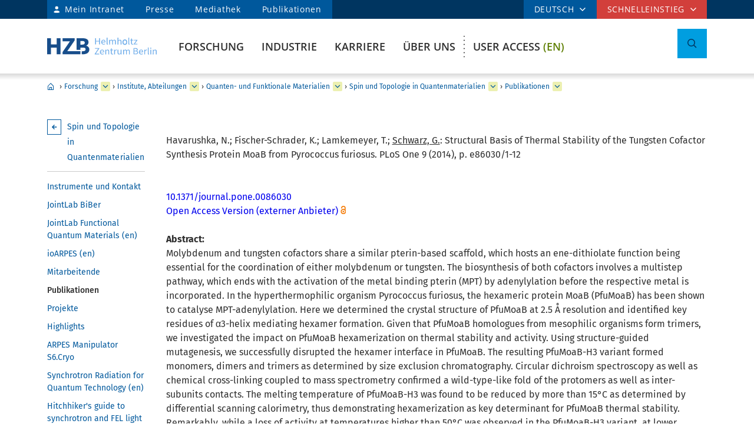

--- FILE ---
content_type: text/html; charset=ISO-8859-1
request_url: https://www.helmholtz-berlin.de/pubbin/oai_publication?ID=107139&typoid=13107
body_size: 104283
content:

<!DOCTYPE html>
<html class="flyntComponent page " lang="de-DE" dir="ltr" is="flynt-document-default">
<head>

 <meta http-equiv="X-UA-Compatible" content="IE=edge">
    <meta name="viewport" content="width=device-width, initial-scale=1">   
        <meta charset="iso-8859-1">
	<meta name="author" content="Helmholtz-Zentrum Berlin für Materialien und Energie" />
	<meta name="publisher" content="Helmholtz-Zentrum Berlin für Materialien und Energie" />
	<meta name="copyright" content="Helmholtz-Zentrum Berlin für Materialien und Energie" />
	<meta name="description" content="HZB-Publication" />
	
	<meta name="audience" content="Alle" />
	<meta name="content-language" content="de-DE" />
	<meta name="language" content="de-DE" />
	<meta name="page-type" content="Forschungseinrichtung" />
	<meta name="robots" content="INDEX,FOLLOW" />
	<meta name="revisit_after" content="one week" />
	<meta property="og:locale" content="de-DE" />
	<meta property="og:type" content="website" />
	<meta property="og:title" content="HZB-Publication" />

	<meta property="og:site_name" content="HZB Website" />
	<meta name="twitter:title" content="HZB-Publication" />

	<link rel="stylesheet" href="/styles/hzbdesign/vendor.css" />
	<link rel="stylesheet" href="/styles/hzbdesign/hzb_spezial.css" />
	
	<link rel="stylesheet" href="/styles/hzbdesign/main.css" />
	<script src="/scripts/hzbdesign/vendor.js" defer></script> 

   <script src="/scripts/hzbdesign/main.js" defer></script>
  





<title>HZB-Publication - Helmholtz-Zentrum Berlin (HZB)</title>

</head>

<body   >

<div class="flyntComponent" is="flynt-layout-one-column"><div class="documentLayout">
   <header class="documentHeader">
   <div class="flyntComponent " is="flynt-navigation-main">
<a class="skipLink" href="#main">zum Hauptinhalt springen</a>   
      <div class="navigationMain  navigationMain--default">
<div class="navigationMain-top">
   <nav class="navigationMain-topMenu navigationMain-topMenu--left" aria-label="Tipps für Besucher ">
        <ul class="topLeftMenu">


<li class="languagePicker">  <button type="button" class="topMenu-link languagePicker-link" aria-expanded="false" aria-controls="language-dropdown-mobile">DEUTSCH</button>         <ul class="topMenu-dropdown languageDropdown" aria-hidden="true" id="language-dropdown-mobile"><li class="languageDropdown-item"><a class="languageDropdown-link" href="/pubbin/oai_publication?ID=107139&typoid=13107;sprache=en">ENGLISCH</a></li></ul></li>
<li class="topLeftMenu-item"><a class="topLeftMenu-link topLeftMenu-link--intranet" href="/bin/intern.pl">Mein Intranet</a></li>
<li class="topLeftMenu-item"><a class="topLeftMenu-link" href="/zentrum/presse-newsroom/pressekontakt/index_de.html">Presse</a></li>
<li class="topLeftMenu-item"><a class="topLeftMenu-link" href="/zentrum/presse-newsroom/mediathek/index_de.html">Mediathek</a></li>
<li class="topLeftMenu-item"><a class="topLeftMenu-link" href="/zentrum/organisation/bibliothek/publikationsserver_de.html">Publikationen</a></li>
</ul>
</nav>
<nav class="navigationMain-topMenu navigationMain-topMenu--right" aria-label="Spezialnavigation">
<ul class="topMenu">
<li class="topMenu-item topMenu-item--languagePicker">  <button type="button" class="topMenu-link" aria-expanded="false" aria-controls="language-dropdown">DEUTSCH</button>      <ul class="topMenu-dropdown languageDropdown" aria-hidden="true" id="language-dropdown"><li class="languageDropdown-item"><a class="languageDropdown-link" href="/pubbin/oai_publication?ID=107139&typoid=13107;sprache=en">ENGLISCH</a></li></ul></li><li class="topMenu-item">
<button type="button" class="topMenu-link" aria-expanded="false" aria-controls="topmenu-dropdown">Schnelleinstieg</button>
<ul class="topMenu-dropdown" aria-hidden="true" id="topmenu-dropdown">
<li class="topMenu-dropdown--item"><a aria-controls="dropdown-951-0-77119" aria-expanded="false" class="topMenu-dropdown--link topMenu-dropdown--link topMenu-dropdown--linkWithChildren" href="/zentrum/index_de.html">Allgemeine Informationen</a>
<ul class="topMenu-submenu" aria-hidden="true" id="dropdown-951-0-77119">
<li class="topMenu-submenu--item"><a class="topMenu-submenu--link" href="/kontakt_de.html">Kontakt</a></li>
<li class="topMenu-submenu--item"><a class="topMenu-submenu--link" href="/forschung/unsere-forschung/index_de.html">Forschung im Überblick</a></li>
<li class="topMenu-submenu--item"><a class="topMenu-submenu--link" href="/forschung/oe/index_de.html">Forschungsinstitute, Abteilungen</a></li>
<li class="topMenu-submenu--item"><a class="topMenu-submenu--link" href="/zentrum/wofuer-wir-stehen/mission-leitbild_de.html">Mission</a></li>
<li class="topMenu-submenu--item"><a class="topMenu-submenu--link" href="/zentrum/wofuer-wir-stehen/fakten_de.html">Zahlen und Fakten</a></li>
<li class="topMenu-submenu--item"><a class="topMenu-submenu--link" href="/sitemap_de.html">Sitemap (Übersicht der Seiten)</a></li>
</ul></li>
<li class="topMenu-dropdown--item"><a aria-controls="dropdown-951-0-77126" aria-expanded="false" class="topMenu-dropdown--link topMenu-dropdown--link topMenu-dropdown--linkWithChildren" href="/forschung/quellen/index_de.html">Forschung Infrastrukturen</a>
<ul class="topMenu-submenu" aria-hidden="true" id="dropdown-951-0-77126">
<li class="topMenu-submenu--item"><a class="topMenu-submenu--link" href="/forschung/quellen/bessy/index_de.html">BESSY II Röntgenquelle</a></li>
<li class="topMenu-submenu--item"><a class="topMenu-submenu--link" href="/forschung/quellen/zyklotron_de.html">Beschleuniger für die Protonentherapie</a></li>
<li class="topMenu-submenu--item"><a class="topMenu-submenu--link" href="/forschung/quellen/partner/ptb_de.html">Metrology Light Source - PTB</a></li>
<li class="topMenu-submenu--item"><a class="topMenu-submenu--link" href="/forschung/quellen/index_de.html">mehr Infrastrukturen</a></li>
</ul></li>
<li class="topMenu-dropdown--item"><a aria-controls="dropdown-951-0-77154" aria-expanded="false" class="topMenu-dropdown--link topMenu-dropdown--link topMenu-dropdown--linkWithChildren" href="/forschung/quellen/corelabs/index_de.html">Themenlabore</a>
<ul class="topMenu-submenu" aria-hidden="true" id="dropdown-951-0-77154">
<li class="topMenu-submenu--item"><a class="topMenu-submenu--link" href="/forschung/quellen/corelabs/elektronenmikroskopie/index_de.html">Correlative Microscopy and Spectroscopy</a></li>
<li class="topMenu-submenu--item"><a class="topMenu-submenu--link" href="/forschung/quellen/corelabs/quantum-materials/index_de.html">CoreLab Quantenmaterialien</a></li>
<li class="topMenu-submenu--item"><a class="topMenu-submenu--link" href="/forschung/quellen/corelabs/emil/index_de.html">EMIL - Energy Materials In-Situ Laboratory Berlin</a></li>
<li class="topMenu-submenu--item"><a class="topMenu-submenu--link" href="/forschung/kooperationen/forschungs-kooperationen/joint-laboratories_de.html">JointLabs - Vernetzung in der Wissenschaft</a></li>
<li class="topMenu-submenu--item"><a class="topMenu-submenu--link" href="/projects/pvcomb/index_de.html">PVcomB - Kompetenzzentrum Photovoltaik Berlin</a></li>
<li class="topMenu-submenu--item"><a class="topMenu-submenu--link" href="/forschung/quellen/corelabs/x-ray-corelab_de.html">X-Ray Corelab</a></li>
</ul></li>
<li class="topMenu-dropdown--item"><a aria-controls="dropdown-951-0-77162" aria-expanded="false" class="topMenu-dropdown--link topMenu-dropdown--link topMenu-dropdown--linkWithChildren" href="/forschung/quellen/corelabs/index_de.html">Strategische Projekte</a>
<ul class="topMenu-submenu" aria-hidden="true" id="dropdown-951-0-77162">
<li class="topMenu-submenu--item"><a class="topMenu-submenu--link" href="/forschung/quellen/bessy3/index_de.html">BESSY III</a></li>
<li class="topMenu-submenu--item"><a class="topMenu-submenu--link" href="/projects/catlab/index_de.html">CatLab – Catalysis Laboratory</a></li>
<li class="topMenu-submenu--item"><a class="topMenu-submenu--link" href="/forschung/kooperationen/index_de.html">Kooperationen</a></li>
</ul></li>
<li class="topMenu-dropdown--item"><a aria-controls="dropdown-951-0-77147" aria-expanded="false" class="topMenu-dropdown--link topMenu-dropdown--link topMenu-dropdown--linkWithChildren" href="/zentrum/index_de.html">Besucher</a>
<ul class="topMenu-submenu" aria-hidden="true" id="dropdown-951-0-77147">
<li class="topMenu-submenu--item"><a class="topMenu-submenu--link" href="/zentrum/standort/index_de.html">Standorte</a></li>
<li class="topMenu-submenu--item"><a class="topMenu-submenu--link" href="/zentrum/veranstaltungen-besucherservice/service/index_de.html">Besucherservice</a></li>
<li class="topMenu-submenu--item"><a class="topMenu-submenu--link" href="/user/general-information/contact_en.html">HZB User Office</a></li>
<li class="topMenu-submenu--item"><a class="topMenu-submenu--link" href="/projects/pt/index_de.html">Patienten</a></li>
<li class="topMenu-submenu--item"><a class="topMenu-submenu--link" href="/projects/schuelerlabor/index_de.html">Schülerlabor</a></li>
<li class="topMenu-submenu--item"><a class="topMenu-submenu--link" href="/pubbin/eventroom">Veranstaltungen</a></li>
</ul></li>
<li class="topMenu-dropdown--item"><a aria-controls="dropdown-951-0-77131" aria-expanded="false" class="topMenu-dropdown--link topMenu-dropdown--link topMenu-dropdown--linkWithChildren" href="/zentrum/index_de.html">Für Dienstleistende & Firmen</a>
<ul class="topMenu-submenu" aria-hidden="true" id="dropdown-951-0-77131">
<li class="topMenu-submenu--item"><a class="topMenu-submenu--link" href="/zentrum/standort/zutritt_de.html">Zutritt</a></li>
<li class="topMenu-submenu--item"><a class="topMenu-submenu--link" href="/zentrum/ausschreibungen-beschaffungen/index_de.html">Ausschreibung und Beschaffung</a></li>
</ul></li></ul></li></ul></nav></div>
<div class="navigationMain-bottom"><div class="navigationMain-logo"><a class="websiteLogo" href="/" title="Home"><img alt="" class="websiteLogo-image" src="/media/design/logo/hzb-logo.svg" /></a></div><button type="button" class="toggle toggle--mobileMenu" tabindex="0">
          <span class="toggle-label toggle-label--closed">Men&uuml;</span>
          <span class="toggle-label toggle-label--opened">Men&uuml; schließen</span>
          <span class="toggle-barPrimary"></span>
          <span class="toggle-barSecondary"></span>
        </button>

<div class="navigationMain-container"><nav class="navigationMain-mainMenu"  aria-label="Hauptnavigation">
<ul class="mainMenu">
<li class="mainMenu-item  mainMenu-item--current "><a class="mainMenu-toggle" href="/forschung/index_de.html" aria-expanded="false"  aria-controls="dropdown-384">Forschung</a>
<button class="mainMenu-nextLevel"  type="button"  aria-label="mehr" aria-expanded="false"></button><div class="mainMenu-dropdown" aria-hidden="true" id="dropdown-384"> <button class="mainMenu-closeMenu"  type="button"  aria-label="Men&uuml; schließen" ></button> <ul class="subMenu subMenu--level-0"   aria-hidden="true" id="parentsubmenu-73235" >
<li class="subMenu-item"><a class="subMenu-link" href="/forschung/index_de.html">ÜBERSICHT FORSCHUNG</a></li>
<li class="subMenu-item  "><a class="subMenu-link" href="/forschung/unsere-forschung/index_de.html">Unsere Forschung im Überblick</a>
<button class="subMenu-nextLevel" type="button" aria-label="mehr" aria-expanded="false" aria-controls="submenu-1"></button><ul class="subMenu subMenu--level-1"   aria-hidden="true" id="submenu-75374" >
<li class="subMenu-item  "><a class="subMenu-link" href="/forschung/unsere-forschung/photonenforschung/index_de.html">Forschung mit Photonen</a>
<button class="subMenu-nextLevel" type="button" aria-label="mehr" aria-expanded="false" aria-controls="submenu-2"></button><ul class="subMenu subMenu--level-2"   aria-hidden="true" id="submenu-75997" >
<li class="subMenu-item  "><a class="subMenu-link" href="/forschung/unsere-forschung/photonenforschung/proteinkristallographie-an-bessy-ii_de.html">Proteinkristallographie an BESSY II</a>
</li></ul>
<li class="subMenu-item  "><a class="subMenu-link" href="/forschung/unsere-forschung/photovoltaik/index_de.html">Photovoltaik</a></li>
<li class="subMenu-item  "><a class="subMenu-link" href="/forschung/unsere-forschung/solare-brennstoffe-und-katalyse/index_de.html">Erneuerbare Energieträger & Chemikalien</a></li>
<li class="subMenu-item  "><a class="subMenu-link" href="/forschung/unsere-forschung/elektrochemische-energiespeicherung/index_de.html">Batterien</a></li>
<li class="subMenu-item  "><a class="subMenu-link" href="/forschung/unsere-forschung/fit/index_de.html">Quanten- und Funktionale Materialien</a></li>
<li class="subMenu-item  "><a class="subMenu-link" href="/forschung/unsere-forschung/beschleunigerentwicklung/index_de.html">Beschleunigerforschung</a></li>
<li class="subMenu-item  "><a class="subMenu-link" href="/forschung/unsere-forschung/energy-systems/index_de.html">Energiesysteme</a>
</li></ul>
<li class="subMenu-item  "><a class="subMenu-link" href="/forschung/quellen/index_de.html">Infrastrukturen</a>
<button class="subMenu-nextLevel" type="button" aria-label="mehr" aria-expanded="false" aria-controls="submenu-1"></button><ul class="subMenu subMenu--level-1"   aria-hidden="true" id="submenu-50730" >
<li class="subMenu-item  "><a class="subMenu-link" href="/forschung/quellen/bessy/index_de.html">BESSY II Röntgenquelle</a>
<button class="subMenu-nextLevel" type="button" aria-label="mehr" aria-expanded="false" aria-controls="submenu-2"></button><ul class="subMenu subMenu--level-2"   aria-hidden="true" id="submenu-50901" >
<li class="subMenu-item  "><a class="subMenu-link" href="/forschung/quellen/bessy/forschungshighlights_de.html">Forschungsfelder</a></li>
<li class="subMenu-item  "><a class="subMenu-link" href="/forschung/quellen/bessy/highlights-bessy-ii_de.html">Highlights BESSY II</a></li>
<li class="subMenu-item  "><a class="subMenu-link" href="/forschung/quellen/bessy/wie-funktioniert-bessy_de.html">Wie funktioniert BESSY II?</a></li>
<li class="subMenu-item  "><a class="subMenu-link" href="/forschung/quellen/bessy/bessy-in-zahlen_de.html">Zahlen und Fakten</a>
</li></ul>
<li class="subMenu-item  "><a class="subMenu-link" href="/forschung/quellen/bessy-2-plus-upgrade_de.html">BESSY II+ Upgrade</a></li>
<li class="subMenu-item  "><a class="subMenu-link" href="/forschung/quellen/bessy3/index_de.html">Der Weg zu BESSY III</a></li>
<li class="subMenu-item  "><a class="subMenu-link" href="/forschung/quellen/corelabs/index_de.html">Corelabs</a>
<button class="subMenu-nextLevel" type="button" aria-label="mehr" aria-expanded="false" aria-controls="submenu-2"></button><ul class="subMenu subMenu--level-2"   aria-hidden="true" id="submenu-72316" >
<li class="subMenu-item  "><a class="subMenu-link" href="/forschung/quellen/corelabs/emil/index_de.html">Energy Materials In-Situ Laboratory Berlin</a></li>
<li class="subMenu-item  "><a class="subMenu-link" href="/forschung/quellen/corelabs/x-ray-corelab_de.html">X-ray CoreLab</a></li>
<li class="subMenu-item  "><a class="subMenu-link" href="/forschung/quellen/corelabs/elektronenmikroskopie/index_de.html">Correlative Microscopy and Spectroscopy</a></li>
<li class="subMenu-item  "><a class="subMenu-link" href="/forschung/quellen/corelabs/quantum-materials/index_de.html">Quantum Materials</a></li>
<li class="subMenu-item  "><a class="subMenu-link" href="/forschung/quellen/corelabs/hysprint_de.html">HySPRINT Photovoltaics Lab</a></li>
<li class="subMenu-item  "><a class="subMenu-link" href="/forschung/quellen/corelabs/pvcomb_de.html">Kompetenzzentrum Photovoltaik Berlin</a>
</li></ul>
<li class="subMenu-item  "><a class="subMenu-link" href="/forschung/quellen/zyklotron_de.html">Protonenbeschleuniger</a></li>
<li class="subMenu-item  "><a class="subMenu-link" href="/forschung/quellen/radhard/index_de.html">Bestrahlungen für Strahlenhärtetests</a>
<button class="subMenu-nextLevel" type="button" aria-label="mehr" aria-expanded="false" aria-controls="submenu-2"></button><ul class="subMenu subMenu--level-2"   aria-hidden="true" id="submenu-75892" >
<li class="subMenu-item  "><a class="subMenu-link" href="/forschung/quellen/radhard/protonen_de.html">Protonenbestrahlung</a></li>
<li class="subMenu-item  "><a class="subMenu-link" href="/forschung/quellen/radhard/bestrahlung_de.html">Gammabestrahlung</a>
</li></ul>
<li class="subMenu-item  "><a class="subMenu-link" href="/forschung/quellen/partner/index_de.html">Infrastrukturen Partner</a>
<button class="subMenu-nextLevel" type="button" aria-label="mehr" aria-expanded="false" aria-controls="submenu-2"></button><ul class="subMenu subMenu--level-2"   aria-hidden="true" id="submenu-75926" >
<li class="subMenu-item  "><a class="subMenu-link" href="/forschung/quellen/partner/ptb_de.html">PTB – Physikalisch-Technische Bundesanstalt</a></li>
<li class="subMenu-item  "><a class="subMenu-link" href="/forschung/quellen/partner/bam_de.html">BAM – Bundesanstalt für Materialforschung und -prüfung</a></li>
<li class="subMenu-item  "><a class="subMenu-link" href="/forschung/quellen/partner/erum-pro_de.html">ErUm-Pro geförderte Instrumentierung – Erforschung der Materie an  Großgeräten</a>
</li></ul>
<li class="subMenu-item  "><a class="subMenu-link" href="/forschung/quellen/strahlenschutz/index_de.html">Strahlenschutz</a>
<button class="subMenu-nextLevel" type="button" aria-label="mehr" aria-expanded="false" aria-controls="submenu-2"></button><ul class="subMenu subMenu--level-2"   aria-hidden="true" id="submenu-75018" >
<li class="subMenu-item  "><a class="subMenu-link" href="/forschung/quellen/strahlenschutz/strahlenschutz-wannsee/index_de.html">Strahlenschutz Wannsee</a></li>
<li class="subMenu-item  "><a class="subMenu-link" href="/forschung/quellen/strahlenschutz/strahlenschutz-adlershof/index_de.html">Strahlenschutz Adlershof</a>
</li></ul>
</li></ul>
<li class="subMenu-item   subMenu-item--current "><a class="subMenu-link" href="/forschung/oe/index_de.html">Institute, Abteilungen</a>
<button class="subMenu-nextLevel" type="button" aria-label="mehr" aria-expanded="false" aria-controls="submenu-1"></button><ul class="subMenu subMenu--level-1"   aria-hidden="true" id="submenu-7555" >
<li class="subMenu-item  "><a class="subMenu-link" href="/forschung/oe/se/index_de.html">Solare Energie</a>
<button class="subMenu-nextLevel" type="button" aria-label="mehr" aria-expanded="false" aria-controls="submenu-2"></button><ul class="subMenu subMenu--level-2"   aria-hidden="true" id="submenu-79165" >
<li class="subMenu-item  "><a class="subMenu-link" href="/forschung/oe/se/seminar_de.html">Solarenergie Seminar</a></li>
<li class="subMenu-item  "><a class="subMenu-link" href="/projects/pvcomb/index_de.html">PVcomB</a></li>
<li class="subMenu-item  "><a class="subMenu-link" href="/projects/hysprint/index_en.html">HySPRINT Photovoltaics Lab</a></li>
<li class="subMenu-item  "><a class="subMenu-link" href="/forschung/oe/se/interfacedesign/index_en.html">Interface Design <span class="subMenu-suffix">(en)</span></a></li>
<li class="subMenu-item  "><a class="subMenu-link" href="/forschung/oe/se/solarenergieoptik/index_de.html">Solarenergieoptik</a></li>
<li class="subMenu-item  "><a class="subMenu-link" href="/forschung/oe/se/struktur-dynamik-energiematerialien/index_de.html">Struktur und Dynamik von Energiematerialien</a></li>
<li class="subMenu-item  "><a class="subMenu-link" href="/forschung/oe/se/spins/index_de.html">Spins in der Energieumwandlung und Quanteninformatik</a></li>
<li class="subMenu-item  "><a class="subMenu-link" href="/forschung/oe/se/novel-materials-and-interfaces/index_en.html">Active Materials and Interfaces for Stable Perovskite Solar Cells <span class="subMenu-suffix">(en)</span></a></li>
<li class="subMenu-item  "><a class="subMenu-link" href="/forschung/oe/se/perovskite-tandemsolarcells/index_de.html">Perowskit Tandemsolarzellen</a></li>
<li class="subMenu-item  "><a class="subMenu-link" href="/forschung/oe/se/hybrid-materials/index_en.html">Solution-Processes for Hybrid Materials and Devices <span class="subMenu-suffix">(en)</span></a></li>
<li class="subMenu-item  "><a class="subMenu-link" href="/forschung/oe/se/optoelectronic-material-and-pv-engineering/index_de.html">Optoelektronische Material- und Photovoltaik-Entwicklung</a></li>
<li class="subMenu-item  "><a class="subMenu-link" href="/forschung/oe/se/perovskite-based-multi-junction-solar-cells/index_de.html">Perowskitbasierte Multi-Junction Solarzellen</a></li>
<li class="subMenu-item  "><a class="subMenu-link" href="/forschung/oe/se/generative-manufacturing-processes/index_en.html">Generative Manufacturing Processes <span class="subMenu-suffix">(en)</span></a></li>
<li class="subMenu-item  "><a class="subMenu-link" href="/forschung/oe/se/hybride-materialsysteme/index_de.html">Hybride Materialsysteme</a></li>
<li class="subMenu-item  "><a class="subMenu-link" href="/forschung/oe/se/intern/index_de.html">Informationen des Bereichs (intern)</a>
</li></ul>
<li class="subMenu-item  "><a class="subMenu-link" href="/forschung/oe/ce/index_de.html">Chemische Energie</a>
<button class="subMenu-nextLevel" type="button" aria-label="mehr" aria-expanded="false" aria-controls="submenu-2"></button><ul class="subMenu subMenu--level-2"   aria-hidden="true" id="submenu-3928" >
<li class="subMenu-item  "><a class="subMenu-link" href="/forschung/oe/ce/solar-fuels/index_en.html">Solar Fuels <span class="subMenu-suffix">(en)</span></a></li>
<li class="subMenu-item  "><a class="subMenu-link" href="/forschung/oe/ce/nanospectroscopy/index_de.html">Nanospectroscopy</a></li>
<li class="subMenu-item  "><a class="subMenu-link" href="/forschung/oe/ce/elektrochemische-energiespeicherung/index_de.html">Elektrochemische Energiespeicherung</a></li>
<li class="subMenu-item  "><a class="subMenu-link" href="/forschung/oe/ce/mikrostruktur-eigenspannungsanalyse/index_de.html">Mikrostruktur- und Eigenspannungsanalyse</a></li>
<li class="subMenu-item  "><a class="subMenu-link" href="/forschung/oe/ce/materials-chemistry-for-catalysis/index_de.html">Materialchemie für Katalyse</a></li>
<li class="subMenu-item  "><a class="subMenu-link" href="/forschung/oe/ce/photo-electrocatalysis/index_en.html">Nanoscale Operando CO2 Photo-Electrocatalysis <span class="subMenu-suffix">(en)</span></a></li>
<li class="subMenu-item  "><a class="subMenu-link" href="/forschung/oe/ce/dynamic-electrocatalytic-interfaces/index_en.html">Dynamic Electrocatalytic Interfaces <span class="subMenu-suffix">(en)</span></a></li>
<li class="subMenu-item  "><a class="subMenu-link" href="/forschung/oe/ce/electrochemical-conversion/index_en.html">Electrochemical Conversion <span class="subMenu-suffix">(en)</span></a></li>
<li class="subMenu-item  "><a class="subMenu-link" href="/forschung/oe/ce/synthesis-to-devices/index_de.html">Elektrokatalyse: von der Synthese zum Bauteil</a></li>
<li class="subMenu-item  "><a class="subMenu-link" href="/forschung/oe/ce/oxygen-evolution/index_de.html">Gestaltung Sauerstoffentwicklungsmechanismus</a></li>
<li class="subMenu-item  "><a class="subMenu-link" href="/forschung/oe/ce/nanoskalige-fest-fluessig-grenzflaechen/index_de.html">Nanoskalige Fest-Flüssig-Grenzflächen</a></li>
<li class="subMenu-item  "><a class="subMenu-link" href="/forschung/oe/ce/catalysis-for-energy/index_en.html">Catalysis for Energy <span class="subMenu-suffix">(en)</span></a></li>
<li class="subMenu-item  "><a class="subMenu-link" href="/forschung/oe/ce/analyse-batterien/index_de.html">Operando Analyse von Batterien</a></li>
<li class="subMenu-item  "><a class="subMenu-link" href="/forschung/oe/ce/chemical-energy-seminar_en.html">Chemical Energy Seminar <span class="subMenu-suffix">(en)</span></a>
</li></ul>
<li class="subMenu-item   subMenu-item--current "><a class="subMenu-link" href="/forschung/oe/qm/index_de.html">Quanten- und Funktionale Materialien</a>
<button class="subMenu-nextLevel" type="button" aria-label="mehr" aria-expanded="false" aria-controls="submenu-2"></button><ul class="subMenu subMenu--level-2"   aria-hidden="true" id="submenu-72098" >
<li class="subMenu-item  "><a class="subMenu-link" href="/forschung/oe/qm/functional-oxides-for-it/index_en.html">Functional Oxides for Energy Efficient IT <span class="subMenu-suffix">(en)</span></a></li>
<li class="subMenu-item  "><a class="subMenu-link" href="/forschung/oe/qm/quantenphaenomene/index_de.html">Quantenphänomene in neuen Materialien</a></li>
<li class="subMenu-item  "><a class="subMenu-link" href="/forschung/oe/qm/dynamik-transport-quantenmaterialien/index_de.html">Dynamik und Transport in Quantenmaterialien</a></li>
<li class="subMenu-item   subMenu-item--current "><a class="subMenu-link" href="/forschung/oe/qm/spin-topologie/index_de.html">Spin und Topologie in Quantenmaterialien</a></li>
<li class="subMenu-item  "><a class="subMenu-link" href="/forschung/oe/qm/theorie-quantenmaterialien/index_de.html">Theorie von neuen Quantenmaterialien</a></li>
<li class="subMenu-item  "><a class="subMenu-link" href="/forschung/oe/qm/maxray/index_en.html">MaXRay: Magnetism and Coherent X-Ray Imaging <span class="subMenu-suffix">(en)</span></a></li>
<li class="subMenu-item  "><a class="subMenu-link" href="/forschung/oe/qm/theory-electron-dynamics/index_en.html">Theory of Electron Dynamics and Spectroscopy <span class="subMenu-suffix">(en)</span></a></li>
<li class="subMenu-item  "><a class="subMenu-link" href="/forschung/oe/qm/intern/index_de.html">Informationen des Bereichs (intern)</a>
</li></ul>
<li class="subMenu-item  "><a class="subMenu-link" href="/forschung/oe/ps/index_de.html">Photon Science</a>
<button class="subMenu-nextLevel" type="button" aria-label="mehr" aria-expanded="false" aria-controls="submenu-2"></button><ul class="subMenu subMenu--level-2"   aria-hidden="true" id="submenu-42297" >
<li class="subMenu-item  "><a class="subMenu-link" href="/forschung/oe/ps/synchrotron-radiation-research/index_en.html">Methods and Instrumentation for Synchrotron Radiation Research <span class="subMenu-suffix">(en)</span></a></li>
<li class="subMenu-item  "><a class="subMenu-link" href="/forschung/oe/ps/electronic-structure-dynamics/index_en.html">Electronic Structure Dynamics <span class="subMenu-suffix">(en)</span></a></li>
<li class="subMenu-item  "><a class="subMenu-link" href="/forschung/oe/ps/atomic-scale-dynamics/index_en.html">Atomic-Scale Dynamics in Light-Energy Conversion <span class="subMenu-suffix">(en)</span></a></li>
<li class="subMenu-item  "><a class="subMenu-link" href="/forschung/oe/ps/x-ray-spectroscopy/index_en.html">Highly Sensitive X-ray Spectroscopy <span class="subMenu-suffix">(en)</span></a></li>
<li class="subMenu-item  "><a class="subMenu-link" href="/forschung/oe/ps/ai-and-biomolecular-structures/index_de.html">KI und Biomolekulare Strukturen</a></li>
<li class="subMenu-item  "><a class="subMenu-link" href="/forschung/oe/ps/x-ray-microscopy/index_en.html">X-ray microscopy <span class="subMenu-suffix">(en)</span></a></li>
<li class="subMenu-item  "><a class="subMenu-link" href="/forschung/oe/ps/magnons/index_de.html">Nachwuchsgruppe Magnonen: Röntgenstrahlen und Modelle</a></li>
<li class="subMenu-item  "><a class="subMenu-link" href="/forschung/oe/ps/macromolecular-crystallography/index_en.html">Macromolecular Crystallography <span class="subMenu-suffix">(en)</span></a></li>
<li class="subMenu-item  "><a class="subMenu-link" href="/forschung/oe/ps/synclab/index_de.html">Kombinierte Röntgenmethoden im BLiX und BESSY II - SyncLab</a></li>
<li class="subMenu-item  "><a class="subMenu-link" href="/forschung/oe/ps/ultrafast-dynamics/index_en.html">Ultrafast Dynamics <span class="subMenu-suffix">(en)</span></a></li>
<li class="subMenu-item  "><a class="subMenu-link" href="/forschung/oe/ps/intern/index_de.html">Bereich Photon Science (intern)</a>
</li></ul>
<li class="subMenu-item  "><a class="subMenu-link" href="/forschung/oe/be/index_de.html">Beschleuniger</a>
<button class="subMenu-nextLevel" type="button" aria-label="mehr" aria-expanded="false" aria-controls="submenu-2"></button><ul class="subMenu subMenu--level-2"   aria-hidden="true" id="submenu-51855" >
<li class="subMenu-item  "><a class="subMenu-link" href="/forschung/oe/be/operation-accelerator/index_en.html">Accelerator Operation and Technology <span class="subMenu-suffix">(en)</span></a></li>
<li class="subMenu-item  "><a class="subMenu-link" href="/forschung/oe/be/science-technology-accelerating-systems/index_en.html">Science and Technology of Accelerating Systems <span class="subMenu-suffix">(en)</span></a></li>
<li class="subMenu-item  "><a class="subMenu-link" href="/forschung/oe/be/high-brightness-beams/index_en.html">High Brightness Beams <span class="subMenu-suffix">(en)</span></a></li>
<li class="subMenu-item  "><a class="subMenu-link" href="/forschung/oe/be/protonentherapie/index_de.html">Protonentherapie</a></li>
<li class="subMenu-item  "><a class="subMenu-link" href="/forschung/oe/be/intern/index_de.html">Bereich Beschleuniger (intern)</a></li>
<li class="subMenu-item  "><a class="subMenu-link" href="/forschung/oe/be/education/index_de.html">Lehre</a></li>
<li class="subMenu-item  "><a class="subMenu-link" href="/forschung/oe/be/accelerators_de.html">Unsere Accelerator-Forschung</a>
</li></ul>
<li class="subMenu-item  "><a class="subMenu-link" href="/forschung/oe/wi/index_de.html">Wissenschaftliche Instrumentierung und Unterstützung</a>
<button class="subMenu-nextLevel" type="button" aria-label="mehr" aria-expanded="false" aria-controls="submenu-2"></button><ul class="subMenu subMenu--level-2"   aria-hidden="true" id="submenu-73785" >
<li class="subMenu-item  "><a class="subMenu-link" href="/forschung/oe/wi/optik-strahlrohre/index_de.html">Optik und Strahlrohre</a></li>
<li class="subMenu-item  "><a class="subMenu-link" href="/forschung/oe/wi/praezisionsgitter/index_de.html">Präzisionsgitter</a></li>
<li class="subMenu-item  "><a class="subMenu-link" href="/forschung/oe/wi/undulators/index_en.html">Undulators <span class="subMenu-suffix">(en)</span></a></li>
<li class="subMenu-item  "><a class="subMenu-link" href="/forschung/oe/wi/sample-environment/index_en.html">Sample Environment <span class="subMenu-suffix">(en)</span></a></li>
<li class="subMenu-item  "><a class="subMenu-link" href="/forschung/oe/wi/konstruktion/index_de.html">Konstruktion und Fertigung</a></li>
<li class="subMenu-item  "><a class="subMenu-link" href="/forschung/oe/wi/elektronik_de.html">Elektronik</a></li>
<li class="subMenu-item  "><a class="subMenu-link" href="/forschung/oe/wi/user-support_de.html">Technische Nutzerunterstützung</a>
</li></ul>
</li></ul>
<li class="subMenu-item  "><a class="subMenu-link" href="/forschung/kooperationen/index_de.html">Kooperationen</a>
<button class="subMenu-nextLevel" type="button" aria-label="mehr" aria-expanded="false" aria-controls="submenu-1"></button><ul class="subMenu subMenu--level-1"   aria-hidden="true" id="submenu-75011" >
<li class="subMenu-item  "><a class="subMenu-link" href="/forschung/kooperationen/forschungs-kooperationen/index_de.html">Forschungs-Kooperationen</a>
<button class="subMenu-nextLevel" type="button" aria-label="mehr" aria-expanded="false" aria-controls="submenu-2"></button><ul class="subMenu subMenu--level-2"   aria-hidden="true" id="submenu-52842" >
<li class="subMenu-item  "><a class="subMenu-link" href="/forschung/kooperationen/forschungs-kooperationen/gemeinsame-forschergruppen_de.html">Gemeinsame Forschergruppen</a></li>
<li class="subMenu-item  "><a class="subMenu-link" href="/forschung/kooperationen/forschungs-kooperationen/joint-laboratories_de.html">Joint Laboratories</a></li>
<li class="subMenu-item  "><a class="subMenu-link" href="/forschung/kooperationen/forschungs-kooperationen/exzellenzcluster_de.html">Exzellenzcluster</a>
</li></ul>
<li class="subMenu-item  "><a class="subMenu-link" href="/forschung/kooperationen/lehre-nachwuchsfoerderung/index_de.html">Lehre/ Nachwuchsförderung</a>
<button class="subMenu-nextLevel" type="button" aria-label="mehr" aria-expanded="false" aria-controls="submenu-2"></button><ul class="subMenu subMenu--level-2"   aria-hidden="true" id="submenu-52844" >
<li class="subMenu-item  "><a class="subMenu-link" href="/forschung/kooperationen/lehre-nachwuchsfoerderung/gemeinsame-berufungen_de.html">Gemeinsame Berufungen</a></li>
<li class="subMenu-item  "><a class="subMenu-link" href="/forschung/kooperationen/lehre-nachwuchsfoerderung/nachwuchsgruppen_de.html">Nachwuchsgruppen</a></li>
<li class="subMenu-item  "><a class="subMenu-link" href="/forschung/kooperationen/lehre-nachwuchsfoerderung/graduiertenschulen/index_de.html">Research Schools</a>
</li></ul>
<li class="subMenu-item  "><a class="subMenu-link" href="/forschung/kooperationen/partner/index_de.html">Partner</a>
<button class="subMenu-nextLevel" type="button" aria-label="mehr" aria-expanded="false" aria-controls="submenu-2"></button><ul class="subMenu subMenu--level-2"   aria-hidden="true" id="submenu-74991" >
<li class="subMenu-item  "><a class="subMenu-link" href="/forschung/kooperationen/partner/helmholtz-plattformen_de.html">Helmholtz-Plattformen</a></li>
<li class="subMenu-item  "><a class="subMenu-link" href="/forschung/kooperationen/partner/crg_de.html">Collaborative Research Groups</a>
</li></ul>
</li></ul>
<li class="subMenu-item  "><a class="subMenu-link" href="/forschung/publikationen_de.html">HZB Publikationen</a></li>
<li class="subMenu-item  "><a class="subMenu-link" href="/forschung/pof_de.html">Programm-orientierte Förderung</a>
</li></ul></div></li>

<li class="mainMenu-item "><a class="mainMenu-toggle" href="/industrie/index_de.html" aria-expanded="false"  aria-controls="dropdown-74318">Industrie</a>
<button class="mainMenu-nextLevel"  type="button"  aria-label="mehr" aria-expanded="false"></button><div class="mainMenu-dropdown" aria-hidden="true" id="dropdown-74318"> <button class="mainMenu-closeMenu"  type="button"  aria-label="Men&uuml; schließen" ></button> <ul class="subMenu subMenu--level-0"   aria-hidden="true" id="parentsubmenu-80125" >
<li class="subMenu-item"><a class="subMenu-link" href="/industrie/index_de.html">ÜBERSICHT INDUSTRIE</a></li>
<li class="subMenu-item  "><a class="subMenu-link" href="/industrie/branchen/index_de.html">Branchen</a>
<button class="subMenu-nextLevel" type="button" aria-label="mehr" aria-expanded="false" aria-controls="submenu-1"></button><ul class="subMenu subMenu--level-1"   aria-hidden="true" id="submenu-80142" >
<li class="subMenu-item  "><a class="subMenu-link" href="/industrie/branchen/materialien_de.html">Werkstoffe | Materialien</a></li>
<li class="subMenu-item  "><a class="subMenu-link" href="/industrie/branchen/batterien_de.html">Batterien | Energiespeicher</a></li>
<li class="subMenu-item  "><a class="subMenu-link" href="/industrie/branchen/energie_de.html">Energie | Umwelt | Verkehr</a></li>
<li class="subMenu-item  "><a class="subMenu-link" href="/industrie/branchen/nanotechnik_de.html">Mikrosysteme | Nanotechnik</a></li>
<li class="subMenu-item  "><a class="subMenu-link" href="/industrie/branchen/chemie_de.html">Chemie</a></li>
<li class="subMenu-item  "><a class="subMenu-link" href="/industrie/branchen/optik_de.html">Feinmechanik | Optik</a></li>
<li class="subMenu-item  "><a class="subMenu-link" href="/industrie/branchen/biomedizin_de.html">Biomedizin</a></li>
<li class="subMenu-item  "><a class="subMenu-link" href="/industrie/branchen/it_de.html">IT Hard- und Software</a></li>
<li class="subMenu-item  "><a class="subMenu-link" href="/industrie/branchen/raumfahrt_de.html">Luft- und Raumfahrt</a>
</li></ul>
<li class="subMenu-item  "><a class="subMenu-link" href="/industrie/expertise/index_de.html">Expertise</a>
<button class="subMenu-nextLevel" type="button" aria-label="mehr" aria-expanded="false" aria-controls="submenu-1"></button><ul class="subMenu subMenu--level-1"   aria-hidden="true" id="submenu-80161" >
<li class="subMenu-item  "><a class="subMenu-link" href="/industrie/expertise/imaging_de.html">Bildgebung</a></li>
<li class="subMenu-item  "><a class="subMenu-link" href="/industrie/expertise/diffraction_de.html">Diffraktion</a></li>
<li class="subMenu-item  "><a class="subMenu-link" href="/industrie/expertise/spectroscopy_de.html">Spektroskopie</a></li>
<li class="subMenu-item  "><a class="subMenu-link" href="/industrie/expertise/bestrahlung_de.html">Bestrahlung & Charakterisierung</a></li>
<li class="subMenu-item  "><a class="subMenu-link" href="/industrie/expertise/processing_de.html">Fertigung & Präparation</a></li>
<li class="subMenu-item  "><a class="subMenu-link" href="/industrie/expertise/consulting_de.html">Beratung</a></li>
<li class="subMenu-item  "><a class="subMenu-link" href="/industrie/expertise/corelabs_de.html">CoreLabs - Zentrale Labore</a>
</li></ul>
<li class="subMenu-item  "><a class="subMenu-link" href="/industrie/erfolgsgeschichten_de.html">Erfolgsgeschichten</a></li>
<li class="subMenu-item  "><a class="subMenu-link" href="/industrie/team_de.html">Team</a></li>
<li class="subMenu-item  "><a class="subMenu-link" href="/industrie/beirat_de.html">Industriebeirat</a></li>
<li class="subMenu-item  "><a class="subMenu-link" href="/industrie/news1_de.html">News</a></li>
<li class="subMenu-item  "><a class="subMenu-link" href="/pubbin/eventroom">Termine</a>
</li></ul></div></li>

<li class="mainMenu-item "><a class="mainMenu-toggle" href="/jobskarriere/index_de.html" aria-expanded="false"  aria-controls="dropdown-1890">Karriere</a>
<button class="mainMenu-nextLevel"  type="button"  aria-label="mehr" aria-expanded="false"></button><div class="mainMenu-dropdown" aria-hidden="true" id="dropdown-1890"> <button class="mainMenu-closeMenu"  type="button"  aria-label="Men&uuml; schließen" ></button> <ul class="subMenu subMenu--level-0"   aria-hidden="true" id="parentsubmenu-74962" >
<li class="subMenu-item"><a class="subMenu-link" href="/jobskarriere/index_de.html">ÜBERSICHT KARRIERE</a></li>
<li class="subMenu-item  "><a class="subMenu-link" href="/jobskarriere/jetzt-bewerben/index_de.html">Jetzt bewerben</a>
<button class="subMenu-nextLevel" type="button" aria-label="mehr" aria-expanded="false" aria-controls="submenu-1"></button><ul class="subMenu subMenu--level-1"   aria-hidden="true" id="submenu-561" >
<li class="subMenu-item  "><a class="subMenu-link" href="/jobskarriere/jetzt-bewerben/stellenangebote/index_de.html">Stellenangebote</a></li>
<li class="subMenu-item  "><a class="subMenu-link" href="/jobskarriere/jetzt-bewerben/tippszurbewerbung_de.html">Tipps zur Bewerbung</a></li>
<li class="subMenu-item  "><a class="subMenu-link" href="/jobskarriere/jetzt-bewerben/faq_de.html">FAQ</a>
</li></ul>
<li class="subMenu-item  "><a class="subMenu-link" href="/jobskarriere/karrierewege/index_de.html">Einstiegsmöglichkeiten</a>
<button class="subMenu-nextLevel" type="button" aria-label="mehr" aria-expanded="false" aria-controls="submenu-1"></button><ul class="subMenu subMenu--level-1"   aria-hidden="true" id="submenu-45242" >
<li class="subMenu-item  "><a class="subMenu-link" href="/jobskarriere/karrierewege/promotion-am-hzb_de.html">Promovierende am HZB</a></li>
<li class="subMenu-item  "><a class="subMenu-link" href="/jobskarriere/karrierewege/postdocs/index_de.html">Postdocs am HZB</a>
<button class="subMenu-nextLevel" type="button" aria-label="mehr" aria-expanded="false" aria-controls="submenu-2"></button><ul class="subMenu subMenu--level-2"   aria-hidden="true" id="submenu-75621" >
<li class="subMenu-item  "><a class="subMenu-link" href="/jobskarriere/karrierewege/postdocs/postdocoffice_en.html">Postdoc Office <span class="subMenu-suffix">(en)</span></a>
</li></ul>
<li class="subMenu-item  "><a class="subMenu-link" href="/jobskarriere/karrierewege/senior-scientists_de.html">Senior Scientists</a></li>
<li class="subMenu-item  "><a class="subMenu-link" href="/jobskarriere/karrierewege/young-investigator-groups_de.html">Nachwuchsgruppen</a></li>
<li class="subMenu-item  "><a class="subMenu-link" href="/jobskarriere/karrierewege/it-technik-admin_de.html">Administration, IT, Technik</a></li>
<li class="subMenu-item  "><a class="subMenu-link" href="/jobskarriere/karrierewege/ausbildung/index_de.html">Ausbildung und Duales Studium</a>
<button class="subMenu-nextLevel" type="button" aria-label="mehr" aria-expanded="false" aria-controls="submenu-2"></button><ul class="subMenu subMenu--level-2"   aria-hidden="true" id="submenu-6669" >
<li class="subMenu-item  "><a class="subMenu-link" href="/jobskarriere/karrierewege/ausbildung/buerokaufmann/index_de.html">Kaufmann/-frau für Büromanagement</a></li>
<li class="subMenu-item  "><a class="subMenu-link" href="/jobskarriere/karrierewege/ausbildung/feinwerkmechaniker_de.html">Feinwerkmechaniker/-in</a></li>
<li class="subMenu-item  "><a class="subMenu-link" href="/jobskarriere/karrierewege/ausbildung/gastgewerbe1_de.html">Gastgewerbe</a></li>
<li class="subMenu-item  "><a class="subMenu-link" href="/jobskarriere/karrierewege/ausbildung/fachinformatiker_de.html">Fachinformatiker/-in</a></li>
<li class="subMenu-item  "><a class="subMenu-link" href="/jobskarriere/karrierewege/ausbildung/koch_de.html">Koch/Köchin</a></li>
<li class="subMenu-item  "><a class="subMenu-link" href="/jobskarriere/karrierewege/ausbildung/physiklaborant_de.html">Physiklaborant/-in</a></li>
<li class="subMenu-item  "><a class="subMenu-link" href="/jobskarriere/karrierewege/ausbildung/elektroniker_de.html">Elektroniker/-in für Betriebstechnik</a></li>
<li class="subMenu-item  "><a class="subMenu-link" href="/jobskarriere/karrierewege/ausbildung/mechatroniker_de.html">Mechatroniker/-in</a></li>
<li class="subMenu-item  "><a class="subMenu-link" href="/jobskarriere/karrierewege/ausbildung/erfolgsgeschichten_de.html">Erfolgsgeschichten</a>
</li></ul>
</li></ul>
<li class="subMenu-item  "><a class="subMenu-link" href="/jobskarriere/schule-und-studium/index_de.html">Schule und Studium</a>
<button class="subMenu-nextLevel" type="button" aria-label="mehr" aria-expanded="false" aria-controls="submenu-1"></button><ul class="subMenu subMenu--level-1"   aria-hidden="true" id="submenu-75395" >
<li class="subMenu-item  "><a class="subMenu-link" href="/jobskarriere/schule-und-studium/schuelerlabor_de.html">Schülerlabor</a></li>
<li class="subMenu-item  "><a class="subMenu-link" href="/jobskarriere/schule-und-studium/duales-studium/index_de.html">Duales Studium</a>
<button class="subMenu-nextLevel" type="button" aria-label="mehr" aria-expanded="false" aria-controls="submenu-2"></button><ul class="subMenu subMenu--level-2"   aria-hidden="true" id="submenu-6675" >
<li class="subMenu-item  "><a class="subMenu-link" href="/jobskarriere/schule-und-studium/duales-studium/informatik/index_de.html">Duales Studium Informatik</a></li>
<li class="subMenu-item  "><a class="subMenu-link" href="/jobskarriere/schule-und-studium/duales-studium/konstruktion_de.html">Duales Studium Konstruktion und Fertigung (Maschinenbau)</a></li>
<li class="subMenu-item  "><a class="subMenu-link" href="/jobskarriere/schule-und-studium/duales-studium/umwelt-und-strahlenschutz_de.html">Duales Studium Labor- und Verfahrenstechnik, Studienrichtung Strahlentechnik</a>
</li></ul>
<li class="subMenu-item  "><a class="subMenu-link" href="/jobskarriere/schule-und-studium/summer-schools/index_de.html">Summer & Winter Schools</a>
<button class="subMenu-nextLevel" type="button" aria-label="mehr" aria-expanded="false" aria-controls="submenu-2"></button><ul class="subMenu subMenu--level-2"   aria-hidden="true" id="submenu-6639" >
<li class="subMenu-item  "><a class="subMenu-link" href="/jobskarriere/schule-und-studium/summer-schools/sommerstudierende/index_de.html">Internationales Sommerstudierendenprogramm</a></li>
<li class="subMenu-item  "><a class="subMenu-link" href="/jobskarriere/schule-und-studium/summer-schools/photonschool_en.html">Photon School <span class="subMenu-suffix">(en)</span></a></li>
<li class="subMenu-item  "><a class="subMenu-link" href="/events/quantsol/index_en.html">Quantsol Summer School</a>
</li></ul>
</li></ul>
<li class="subMenu-item  "><a class="subMenu-link" href="/jobskarriere/arbeiten-am-hzb/index_de.html">Arbeiten am HZB</a>
<button class="subMenu-nextLevel" type="button" aria-label="mehr" aria-expanded="false" aria-controls="submenu-1"></button><ul class="subMenu subMenu--level-1"   aria-hidden="true" id="submenu-77182" >
<li class="subMenu-item  "><a class="subMenu-link" href="/jobskarriere/arbeiten-am-hzb/personalentwicklung_de.html">Personalentwicklung</a></li>
<li class="subMenu-item  "><a class="subMenu-link" href="/jobskarriere/arbeiten-am-hzb/work-and-life_de.html">Work and Life</a>
</li></ul>
<li class="subMenu-item  "><a class="subMenu-link" href="/jobskarriere/willkommen/index_de.html">Willkommen</a>
<button class="subMenu-nextLevel" type="button" aria-label="mehr" aria-expanded="false" aria-controls="submenu-1"></button><ul class="subMenu subMenu--level-1"   aria-hidden="true" id="submenu-76686" >
<li class="subMenu-item  "><a class="subMenu-link" href="/jobskarriere/willkommen/onboarding/index_de.html">Für Neueingestellte (Passwort)</a>
<button class="subMenu-nextLevel" type="button" aria-label="mehr" aria-expanded="false" aria-controls="submenu-2"></button><ul class="subMenu subMenu--level-2"   aria-hidden="true" id="submenu-76687" >
<li class="subMenu-item  "><a class="subMenu-link" href="/jobskarriere/willkommen/onboarding/vorbereitung_de.html">Das HZB stellt sich vor</a></li>
<li class="subMenu-item  "><a class="subMenu-link" href="/jobskarriere/willkommen/onboarding/ankunft_de.html">Mein erster Tag</a></li>
<li class="subMenu-item  "><a class="subMenu-link" href="/jobskarriere/willkommen/onboarding/test11_de.html">Neu in Berlin</a>
</li></ul>
</li></ul>
</li></ul></div></li>

<li class="mainMenu-item "><a class="mainMenu-toggle" href="/zentrum/index_de.html" aria-expanded="false"  aria-controls="dropdown-385">Über uns</a>
<button class="mainMenu-nextLevel"  type="button"  aria-label="mehr" aria-expanded="false"></button><div class="mainMenu-dropdown" aria-hidden="true" id="dropdown-385"> <button class="mainMenu-closeMenu"  type="button"  aria-label="Men&uuml; schließen" ></button> <ul class="subMenu subMenu--level-0"   aria-hidden="true" id="parentsubmenu-79437" >
<li class="subMenu-item"><a class="subMenu-link" href="/zentrum/index_de.html">ÜBERSICHT ÜBER UNS</a></li>
<li class="subMenu-item  "><a class="subMenu-link" href="/zentrum/wofuer-wir-stehen/index_de.html">Wofür wir stehen</a>
<button class="subMenu-nextLevel" type="button" aria-label="mehr" aria-expanded="false" aria-controls="submenu-1"></button><ul class="subMenu subMenu--level-1"   aria-hidden="true" id="submenu-79438" >
<li class="subMenu-item  "><a class="subMenu-link" href="/zentrum/wofuer-wir-stehen/mission-leitbild_de.html">Mission und Leitbild</a></li>
<li class="subMenu-item  "><a class="subMenu-link" href="/zentrum/wofuer-wir-stehen/werte_de.html">Werte</a></li>
<li class="subMenu-item  "><a class="subMenu-link" href="/zentrum/wofuer-wir-stehen/nachhaltigkeit1_de.html">Nachhaltigkeit</a></li>
<li class="subMenu-item  "><a class="subMenu-link" href="/zentrum/wofuer-wir-stehen/diversitaet/index_de.html">Diversität</a></li>
<li class="subMenu-item  "><a class="subMenu-link" href="/zentrum/wofuer-wir-stehen/fakten_de.html">Zahlen und Fakten</a>
</li></ul>
<li class="subMenu-item  "><a class="subMenu-link" href="/zentrum/organisation/index_de.html">Organisation</a>
<button class="subMenu-nextLevel" type="button" aria-label="mehr" aria-expanded="false" aria-controls="submenu-1"></button><ul class="subMenu subMenu--level-1"   aria-hidden="true" id="submenu-75217" >
<li class="subMenu-item  "><a class="subMenu-link" href="/zentrum/organisation/gf_de.html">Geschäftsführung</a></li>
<li class="subMenu-item  "><a class="subMenu-link" href="/zentrum/organisation/ansprechpartner_de.html">Geschäftsführungsbüro</a></li>
<li class="subMenu-item  "><a class="subMenu-link" href="/zentrum/organisation/wb_de.html">Wissenschaftlicher Beirat</a></li>
<li class="subMenu-item  "><a class="subMenu-link" href="/zentrum/organisation/ar_de.html">Aufsichtsrat</a></li>
<li class="subMenu-item  "><a class="subMenu-link" href="/zentrum/organisation/ber2_de.html">Der BER II: Dialog auf dem Weg in den Rückbau</a></li>
<li class="subMenu-item  "><a class="subMenu-link" href="/projects/zra/index_de.html">Landessammelstelle Berlin (ZRA)</a></li>
<li class="subMenu-item  "><a class="subMenu-link" href="/projects/schuelerlabor/index_de.html">HZB Schülerlabor</a></li>
<li class="subMenu-item  "><a class="subMenu-link" href="/zentrum/organisation/freundeskreis/index_de.html">Freundeskreis Helmholtz-Zentrum Berlin e.V.</a>
<button class="subMenu-nextLevel" type="button" aria-label="mehr" aria-expanded="false" aria-controls="submenu-2"></button><ul class="subMenu subMenu--level-2"   aria-hidden="true" id="submenu-22404" >
<li class="subMenu-item  "><a class="subMenu-link" href="/zentrum/organisation/freundeskreis/forschungspreise/index_de.html">Forschungspreise</a></li>
<li class="subMenu-item  "><a class="subMenu-link" href="/zentrum/organisation/freundeskreis/mitgliedschaft_de.html">Mitgliedschaft</a>
</li></ul>
<li class="subMenu-item  "><a class="subMenu-link" href="/zentrum/organisation/bibliothek/index_de.html">Bibliothek</a>
<button class="subMenu-nextLevel" type="button" aria-label="mehr" aria-expanded="false" aria-controls="submenu-2"></button><ul class="subMenu subMenu--level-2"   aria-hidden="true" id="submenu-4247" >
<li class="subMenu-item  "><a class="subMenu-link" href="/zentrum/organisation/bibliothek/publikationsserver_de.html">Publikationen</a></li>
<li class="subMenu-item  "><a class="subMenu-link" href="/zentrum/organisation/bibliothek/literatur/index_de.html">Literatur</a></li>
<li class="subMenu-item  "><a class="subMenu-link" href="/zentrum/organisation/bibliothek/datenbanken/index_de.html">Datenbanken</a></li>
<li class="subMenu-item  "><a class="subMenu-link" href="/zentrum/organisation/bibliothek/dokumentationhaupt/index_de.html">Dokumentation</a></li>
<li class="subMenu-item  "><a class="subMenu-link" href="/zentrum/organisation/bibliothek/zentralbibliothek/index_de.html">Kurz vorgestellt</a></li>
<li class="subMenu-item  "><a class="subMenu-link" href="/zentrum/organisation/bibliothek/themen/index_de.html">Themen</a>
</li></ul>
<li class="subMenu-item  "><a class="subMenu-link" href="/zentrum/organisation/organigramm_de.html">Organigramm</a></li>
<li class="subMenu-item  "><a class="subMenu-link" href="/zentrum/organisation/it/index_de.html">Informationstechnik</a>
<button class="subMenu-nextLevel" type="button" aria-label="mehr" aria-expanded="false" aria-controls="submenu-2"></button><ul class="subMenu subMenu--level-2"   aria-hidden="true" id="submenu-76458" >
<li class="subMenu-item  "><a class="subMenu-link" href="/zentrum/organisation/it/rex_de.html">Remote Access für Experimente <span class="subMenu-suffix">(REX)</span></a></li>
<li class="subMenu-item  "><a class="subMenu-link" href="/zentrum/organisation/it/hifis/index_de.html">HIFIS</a></li>
<li class="subMenu-item  "><a class="subMenu-link" href="/zentrum/organisation/it/calab/index_en.html">CA Lab <span class="subMenu-suffix">(en)</span></a>
</li></ul>
<li class="subMenu-item  "><a class="subMenu-link" href="/zentrum/organisation/gleichstellung_de.html">Gleichstellungsbeauftragte</a>
</li></ul>
<li class="subMenu-item  "><a class="subMenu-link" href="/zentrum/ausschreibungen-beschaffungen/index_de.html">Ausschreibungen / Beschaffungen</a></li>
<li class="subMenu-item  "><a class="subMenu-link" href="/zentrum/presse-newsroom/index_de.html">Presse und Newsroom</a>
<button class="subMenu-nextLevel" type="button" aria-label="mehr" aria-expanded="false" aria-controls="submenu-1"></button><ul class="subMenu subMenu--level-1"   aria-hidden="true" id="submenu-75444" >
<li class="subMenu-item  "><a class="subMenu-link" href="/zentrum/presse-newsroom/kontakt-kommunikation_de.html">Team Kommunikation</a></li>
<li class="subMenu-item  "><a class="subMenu-link" href="/zentrum/presse-newsroom/pressekontakt/index_de.html">Presse</a>
<button class="subMenu-nextLevel" type="button" aria-label="mehr" aria-expanded="false" aria-controls="submenu-2"></button><ul class="subMenu subMenu--level-2"   aria-hidden="true" id="submenu-49714" >
<li class="subMenu-item  "><a class="subMenu-link" href="/zentrum/presse-newsroom/pressekontakt/akkreditierung_de.html">Presseverteiler für Journalisten</a>
</li></ul>
<li class="subMenu-item  "><a class="subMenu-link" href="/pubbin/newsroom?sprache=de">HZB Newsroom</a></li>
<li class="subMenu-item  "><a class="subMenu-link" href="/zentrum/presse-newsroom/rss/index_de.html">RSS News Feed</a></li>
<li class="subMenu-item  "><a class="subMenu-link" href="/zentrum/presse-newsroom/newsletter/index_de.html">Newsletter</a>
<button class="subMenu-nextLevel" type="button" aria-label="mehr" aria-expanded="false" aria-controls="submenu-2"></button><ul class="subMenu subMenu--level-2"   aria-hidden="true" id="submenu-74350" >
<li class="subMenu-item  "><a class="subMenu-link" href="/zentrum/presse-newsroom/newsletter/ergaenzung-datenschutzerklaerung_de.html">Ergänzung Datenschutzerklärung</a></li>
<li class="subMenu-item  "><a class="subMenu-link" href="/zentrum/presse-newsroom/newsletter/archiv_de.html">Archiv Newsletter</a>
</li></ul>
<li class="subMenu-item  "><a class="subMenu-link" href="/zentrum/presse-newsroom/mediathek/index_de.html">Mediathek</a>
<button class="subMenu-nextLevel" type="button" aria-label="mehr" aria-expanded="false" aria-controls="submenu-2"></button><ul class="subMenu subMenu--level-2"   aria-hidden="true" id="submenu-72607" >
<li class="subMenu-item  "><a class="subMenu-link" href="/zentrum/presse-newsroom/mediathek/publikationen_de.html">HZB Publikationsserver</a></li>
<li class="subMenu-item  "><a class="subMenu-link" href="/zentrum/presse-newsroom/mediathek/logo_de.html">HZB Logo</a></li>
<li class="subMenu-item  "><a class="subMenu-link" href="/zentrum/presse-newsroom/mediathek/lichtblick_de.html">Magazin Lichtblick</a></li>
<li class="subMenu-item  "><a class="subMenu-link" href="/zentrum/presse-newsroom/mediathek/druckschriften/index_de.html">Broschüren & Berichte</a></li>
<li class="subMenu-item  "><a class="subMenu-link" href="/zentrum/presse-newsroom/mediathek/video/index_de.html">Video</a></li>
<li class="subMenu-item  "><a class="subMenu-link" href="/zentrum/presse-newsroom/mediathek/podcasts_de.html">Podcasts</a>
</li></ul>
</li></ul>
<li class="subMenu-item  "><a class="subMenu-link" href="/zentrum/veranstaltungen-besucherservice/index_de.html">Veranstaltungen und Besucherservice</a>
<button class="subMenu-nextLevel" type="button" aria-label="mehr" aria-expanded="false" aria-controls="submenu-1"></button><ul class="subMenu subMenu--level-1"   aria-hidden="true" id="submenu-79446" >
<li class="subMenu-item  "><a class="subMenu-link" href="/zentrum/veranstaltungen-besucherservice/oeffentliche-veranstaltungen/index_de.html">Öffentliche Veranstaltungen</a>
<button class="subMenu-nextLevel" type="button" aria-label="mehr" aria-expanded="false" aria-controls="submenu-2"></button><ul class="subMenu subMenu--level-2"   aria-hidden="true" id="submenu-15238" >
<li class="subMenu-item  "><a class="subMenu-link" href="/zentrum/veranstaltungen-besucherservice/oeffentliche-veranstaltungen/langenacht/index_de.html">Lange Nacht der Wissenschaften</a></li>
<li class="subMenu-item  "><a class="subMenu-link" href="/zentrum/veranstaltungen-besucherservice/oeffentliche-veranstaltungen/berlin-science-week_de.html">Berlin Science Week</a></li>
<li class="subMenu-item  "><a class="subMenu-link" href="/zentrum/veranstaltungen-besucherservice/oeffentliche-veranstaltungen/physik-zum-fruehstueck/index_de.html">Physik zum Frühstück</a></li>
<li class="subMenu-item  "><a class="subMenu-link" href="/zentrum/veranstaltungen-besucherservice/oeffentliche-veranstaltungen/girls-day/index_de.html">Girls Day</a></li>
<li class="subMenu-item  "><a class="subMenu-link" href="/zentrum/veranstaltungen-besucherservice/oeffentliche-veranstaltungen/schuelerlabor_de.html">Schülerlabor</a>
</li></ul>
<li class="subMenu-item  "><a class="subMenu-link" href="/zentrum/veranstaltungen-besucherservice/service/index_de.html">Besucherservice</a></li>
<li class="subMenu-item  "><a class="subMenu-link" href="/zentrum/veranstaltungen-besucherservice/360/index_de.html">Virtuelle Rundgänge</a>
<button class="subMenu-nextLevel" type="button" aria-label="mehr" aria-expanded="false" aria-controls="submenu-2"></button><ul class="subMenu subMenu--level-2"   aria-hidden="true" id="submenu-78314" >
<li class="subMenu-item  "><a class="subMenu-link" href="/zentrum/veranstaltungen-besucherservice/360/virtuelle-rundgaenge-adlershof_de.html">Virtuelle Rundgänge Adlershof</a></li>
<li class="subMenu-item  "><a class="subMenu-link" href="/zentrum/veranstaltungen-besucherservice/360/virtuelle-rundgaenge-wannsee/index_de.html">Virtuelle Rundgänge Wannsee</a></li>
<li class="subMenu-item  "><a class="subMenu-link" href="/zentrum/veranstaltungen-besucherservice/360/panoramen_de.html">360-Grad Panoramen</a>
</li></ul>
<li class="subMenu-item  "><a class="subMenu-link" href="/pubbin/eventroom">Veranstaltungskalender</a>
</li></ul>
<li class="subMenu-item  "><a class="subMenu-link" href="/zentrum/forschungspreise/index_de.html">Forschungspreise</a>
<button class="subMenu-nextLevel" type="button" aria-label="mehr" aria-expanded="false" aria-controls="submenu-1"></button><ul class="subMenu subMenu--level-1"   aria-hidden="true" id="submenu-79417" >
<li class="subMenu-item  "><a class="subMenu-link" href="/zentrum/forschungspreise/tt-preis_de.html">Technologietransferpreis</a></li>
<li class="subMenu-item  "><a class="subMenu-link" href="/zentrum/forschungspreise/ernst-eckhard-koch-preis_de.html">Ernst Eckhard Koch Preis</a></li>
<li class="subMenu-item  "><a class="subMenu-link" href="/zentrum/forschungspreise/innovtionspreis-synchrotronstrahlung_de.html">Innovationspreis Synchrontronstrahlung</a>
</li></ul>
<li class="subMenu-item  "><a class="subMenu-link" href="/zentrum/kunst-hzb/index_de.html">Kunst am HZB</a>
<button class="subMenu-nextLevel" type="button" aria-label="mehr" aria-expanded="false" aria-controls="submenu-1"></button><ul class="subMenu subMenu--level-1"   aria-hidden="true" id="submenu-80239" >
<li class="subMenu-item  "><a class="subMenu-link" href="/zentrum/kunst-hzb/neuronenbeschleuniger-skulptur_de.html">Schwungvolle Sitzgruppe zum gemeinsamen Brainstorming</a></li>
<li class="subMenu-item  "><a class="subMenu-link" href="/zentrum/kunst-hzb/gerriet-k-sharma_de.html">Klangkunst Gerriet K. Sharma</a></li>
<li class="subMenu-item  "><a class="subMenu-link" href="/zentrum/kunst-hzb/kevin-fuchs-fotografien_de.html">MyBeamline: Kevin Fuchs Fotografien rund um Bessy II</a></li>
<li class="subMenu-item  "><a class="subMenu-link" href="/zentrum/kunst-hzb/lise-meitner-denkmal_de.html">Lise Meitner Denkmal</a></li>
<li class="subMenu-item  "><a class="subMenu-link" href="/zentrum/kunst-hzb/zahlmann-peters-graffiti-im-hoersaal_de.html">Graffiti im Hörsaal</a></li>
<li class="subMenu-item  "><a class="subMenu-link" href="/zentrum/kunst-hzb/schoepper_de.html">Ursa Schöpper</a></li>
<li class="subMenu-item  "><a class="subMenu-link" href="/zentrum/kunst-hzb/stolpersteine-vor-bessy_de.html">Stolpersteine vor BESSY</a>
</li></ul>
<li class="subMenu-item  "><a class="subMenu-link" href="/zentrum/historie-hzb/index_de.html">Historie des HZB</a>
<button class="subMenu-nextLevel" type="button" aria-label="mehr" aria-expanded="false" aria-controls="submenu-1"></button><ul class="subMenu subMenu--level-1"   aria-hidden="true" id="submenu-74646" >
<li class="subMenu-item  "><a class="subMenu-link" href="/zentrum/historie-hzb/hermann-helmholtz_de.html">Namensgeber Hermann Helmholtz</a></li>
<li class="subMenu-item  "><a class="subMenu-link" href="/zentrum/historie-hzb/bessy/index_de.html">Geschichte von BESSY</a>
<button class="subMenu-nextLevel" type="button" aria-label="mehr" aria-expanded="false" aria-controls="submenu-2"></button><ul class="subMenu subMenu--level-2"   aria-hidden="true" id="submenu-79410" >
<li class="subMenu-item  "><a class="subMenu-link" href="/zentrum/historie-hzb/bessy/zeitzeugen-vorgaengereinrichtung-bessy-zwei_de.html">Zeitzeugen Vorgängereinrichtung BESSY II</a>
</li></ul>
<li class="subMenu-item  "><a class="subMenu-link" href="/zentrum/historie-hzb/vorgaengereinrichtung-hmi/index_de.html">Geschichte vom HMI</a>
<button class="subMenu-nextLevel" type="button" aria-label="mehr" aria-expanded="false" aria-controls="submenu-2"></button><ul class="subMenu subMenu--level-2"   aria-hidden="true" id="submenu-8494" >
<li class="subMenu-item  "><a class="subMenu-link" href="/zentrum/historie-hzb/vorgaengereinrichtung-hmi/otto-hahn_de.html">Namensgeber Otto Hahn</a></li>
<li class="subMenu-item  "><a class="subMenu-link" href="/zentrum/historie-hzb/vorgaengereinrichtung-hmi/lise-meitner_de.html">Namensgeberin Lise Meitner</a>
</li></ul>
</li></ul>
<li class="subMenu-item  "><a class="subMenu-link" href="/zentrum/standort/index_de.html">Standorte und Anfahrt</a>
<button class="subMenu-nextLevel" type="button" aria-label="mehr" aria-expanded="false" aria-controls="submenu-1"></button><ul class="subMenu subMenu--level-1"   aria-hidden="true" id="submenu-77658" >
<li class="subMenu-item  "><a class="subMenu-link" href="/zentrum/standort/anfahrtsbeschreibung-fuer-radfahrende_de.html">Anfahrtsbeschreibung für Radfahrende</a></li>
<li class="subMenu-item  "><a class="subMenu-link" href="/zentrum/standort/zutritt_de.html">Zutritt für Gäste, Besucher und Fremdfirmen</a>
</li></ul>
</li></ul></div></li>

<li class="mainMenu-item "><a class="mainMenu-toggle" href="/user/index_en.html" aria-expanded="false"  aria-controls="dropdown-37507">User Access <span class="subMenu-suffix">(en)</span></a>
<button class="mainMenu-nextLevel"  type="button"  aria-label="mehr" aria-expanded="false"></button><div class="mainMenu-dropdown" aria-hidden="true" id="dropdown-37507"> <button class="mainMenu-closeMenu"  type="button"  aria-label="Men&uuml; schließen" ></button> <ul class="subMenu subMenu--level-0"   aria-hidden="true" id="parentsubmenu-39460" >
<li class="subMenu-item"><a class="subMenu-link" href="/user/index_en.html">ÜBERSICHT USER ACCESS <SPAN CLASS="SUBMENU-SUFFIX">(EN)</SPAN></a></li>
<li class="subMenu-item  "><a class="subMenu-link" href="/user/gate/index_en.html">GATE <span class="subMenu-suffix">(en)</span></a>
<button class="subMenu-nextLevel" type="button" aria-label="mehr" aria-expanded="false" aria-controls="submenu-1"></button><ul class="subMenu subMenu--level-1"   aria-hidden="true" id="submenu-48110" >
<li class="subMenu-item  "><a class="subMenu-link" href="/pubbin/hzbgate">GATE <span class="subMenu-suffix">(en)</span></a></li>
<li class="subMenu-item  "><a class="subMenu-link" href="/bin/gate/gateadmin">GATE-Admin (internal) <span class="subMenu-suffix">(en)</span></a>
</li></ul>
<li class="subMenu-item  "><a class="subMenu-link" href="/user/infrastructure-at-hzb/index_en.html">Experimental Infrastructure at HZB <span class="subMenu-suffix">(en)</span></a>
<button class="subMenu-nextLevel" type="button" aria-label="mehr" aria-expanded="false" aria-controls="submenu-1"></button><ul class="subMenu subMenu--level-1"   aria-hidden="true" id="submenu-79864" >
<li class="subMenu-item  "><a class="subMenu-link" href="/user/infrastructure-at-hzb/beamlines---stations/index_en.html">Instruments <span class="subMenu-suffix">(en)</span></a>
<button class="subMenu-nextLevel" type="button" aria-label="mehr" aria-expanded="false" aria-controls="submenu-2"></button><ul class="subMenu subMenu--level-2"   aria-hidden="true" id="submenu-80196" >
<li class="subMenu-item  "><a class="subMenu-link" href="/user/infrastructure-at-hzb/beamlines---stations/emf_en.html">Energy Materials Facilities <span class="subMenu-suffix">(en)</span></a></li>
<li class="subMenu-item  "><a class="subMenu-link" href="/user/infrastructure-at-hzb/beamlines---stations/oldnames_en.html">Mapping old and new names <span class="subMenu-suffix">(en)</span></a>
</li></ul>
<li class="subMenu-item  "><a class="subMenu-link" href="/user/infrastructure-at-hzb/sucheadv_en.html">Instrument search <span class="subMenu-suffix">(en)</span></a></li>
<li class="subMenu-item  "><a class="subMenu-link" href="/user/infrastructure-at-hzb/suchemethods/index_en.html">Search by methods <span class="subMenu-suffix">(en)</span></a>
<button class="subMenu-nextLevel" type="button" aria-label="mehr" aria-expanded="false" aria-controls="submenu-2"></button><ul class="subMenu subMenu--level-2"   aria-hidden="true" id="submenu-79869" >
<li class="subMenu-item  "><a class="subMenu-link" href="/user/infrastructure-at-hzb/suchemethods/methoden_en.html">Methods <span class="subMenu-suffix">(en)</span></a>
</li></ul>
<li class="subMenu-item  "><a class="subMenu-link" href="/user/infrastructure-at-hzb/suchescicat/index_en.html">Search by scientific field <span class="subMenu-suffix">(en)</span></a>
<button class="subMenu-nextLevel" type="button" aria-label="mehr" aria-expanded="false" aria-controls="submenu-2"></button><ul class="subMenu subMenu--level-2"   aria-hidden="true" id="submenu-79867" >
<li class="subMenu-item  "><a class="subMenu-link" href="/user/infrastructure-at-hzb/suchescicat/scicat_en.html">Scientific categories <span class="subMenu-suffix">(en)</span></a>
</li></ul>
<li class="subMenu-item  "><a class="subMenu-link" href="/user/infrastructure-at-hzb/supporting-infrastructure/index_en.html">Supporting infrastructure <span class="subMenu-suffix">(en)</span></a>
</li></ul>
<li class="subMenu-item  "><a class="subMenu-link" href="/user/apply-for-beamtime/index_en.html">APPLY for Beamtime <span class="subMenu-suffix">(en)</span></a>
<button class="subMenu-nextLevel" type="button" aria-label="mehr" aria-expanded="false" aria-controls="submenu-1"></button><ul class="subMenu subMenu--level-1"   aria-hidden="true" id="submenu-75246" >
<li class="subMenu-item  "><a class="subMenu-link" href="/user/apply-for-beamtime/proposal-submission/index_en.html">Proposal Submission <span class="subMenu-suffix">(en)</span></a>
<button class="subMenu-nextLevel" type="button" aria-label="mehr" aria-expanded="false" aria-controls="submenu-2"></button><ul class="subMenu subMenu--level-2"   aria-hidden="true" id="submenu-80173" >
<li class="subMenu-item  "><a class="subMenu-link" href="/user/apply-for-beamtime/proposal-submission/call-for-proposals_en.html">Call for Proposals <span class="subMenu-suffix">(en)</span></a></li>
<li class="subMenu-item  "><a class="subMenu-link" href="/user/apply-for-beamtime/proposal-submission/guide-beamtime-application_en.html">Guide Beamtime Application <span class="subMenu-suffix">(en)</span></a></li>
<li class="subMenu-item  "><a class="subMenu-link" href="/user/apply-for-beamtime/proposal-submission/types-beamtimes-and-proposals_en.html">Types of Beamtimes and Proposals <span class="subMenu-suffix">(en)</span></a></li>
<li class="subMenu-item  "><a class="subMenu-link" href="/user/apply-for-beamtime/proposal-submission/ssp_en.html">Review Process <span class="subMenu-suffix">(en)</span></a>
</li></ul>
<li class="subMenu-item  "><a class="subMenu-link" href="/user/apply-for-beamtime/instruments-in-call_en.html">Instruments in Call <span class="subMenu-suffix">(en)</span></a>
</li></ul>
<li class="subMenu-item  "><a class="subMenu-link" href="/user/prepare-your-beamtime/index_en.html">PREPARE your Beamtime <span class="subMenu-suffix">(en)</span></a>
<button class="subMenu-nextLevel" type="button" aria-label="mehr" aria-expanded="false" aria-controls="submenu-1"></button><ul class="subMenu subMenu--level-1"   aria-hidden="true" id="submenu-75248" >
<li class="subMenu-item  "><a class="subMenu-link" href="/user/prepare-your-beamtime/access-and-support/index_en.html">Access and Support <span class="subMenu-suffix">(en)</span></a>
<button class="subMenu-nextLevel" type="button" aria-label="mehr" aria-expanded="false" aria-controls="submenu-2"></button><ul class="subMenu subMenu--level-2"   aria-hidden="true" id="submenu-76313" >
<li class="subMenu-item  "><a class="subMenu-link" href="/user/prepare-your-beamtime/access-and-support/remote-access1_en.html">Remote Access <span class="subMenu-suffix">(en)</span></a></li>
<li class="subMenu-item  "><a class="subMenu-link" href="/user/prepare-your-beamtime/access-and-support/support-programmes/index_en.html">Support programmes <span class="subMenu-suffix">(en)</span></a>
</li></ul>
<li class="subMenu-item  "><a class="subMenu-link" href="/user/prepare-your-beamtime/radiation-and-safety/index_en.html">Radiation and Safety <span class="subMenu-suffix">(en)</span></a>
</li></ul>
<li class="subMenu-item  "><a class="subMenu-link" href="/user/your-beamtime/index_en.html">DURING your Beamtime <span class="subMenu-suffix">(en)</span></a>
<button class="subMenu-nextLevel" type="button" aria-label="mehr" aria-expanded="false" aria-controls="submenu-1"></button><ul class="subMenu subMenu--level-1"   aria-hidden="true" id="submenu-75250" >
<li class="subMenu-item  "><a class="subMenu-link" href="/user/your-beamtime/on-site_en.html">On-Site Duties <span class="subMenu-suffix">(en)</span></a></li>
<li class="subMenu-item  "><a class="subMenu-link" href="/user/your-beamtime/support/index_en.html">Technical User Support <span class="subMenu-suffix">(en)</span></a>
<button class="subMenu-nextLevel" type="button" aria-label="mehr" aria-expanded="false" aria-controls="submenu-2"></button><ul class="subMenu subMenu--level-2"   aria-hidden="true" id="submenu-75711" >
<li class="subMenu-item  "><a class="subMenu-link" href="/user/your-beamtime/support/chemistry-laboratory/index_en.html">Chemistry laboratory <span class="subMenu-suffix">(en)</span></a></li>
<li class="subMenu-item  "><a class="subMenu-link" href="/user/your-beamtime/support/lab-clusters/index_en.html">User Lab Cluster <span class="subMenu-suffix">(en)</span></a>
</li></ul>
<li class="subMenu-item  "><a class="subMenu-link" href="/user/your-beamtime/hzb-user-coffee_en.html">BESSY II User Coffee <span class="subMenu-suffix">(en)</span></a>
</li></ul>
<li class="subMenu-item  "><a class="subMenu-link" href="/user/after-your-beamtime/index_en.html">AFTER your Beamtime <span class="subMenu-suffix">(en)</span></a>
<button class="subMenu-nextLevel" type="button" aria-label="mehr" aria-expanded="false" aria-controls="submenu-1"></button><ul class="subMenu subMenu--level-1"   aria-hidden="true" id="submenu-75643" >
<li class="subMenu-item  "><a class="subMenu-link" href="/user/after-your-beamtime/reimbursement_en.html">Reimbursement <span class="subMenu-suffix">(en)</span></a></li>
<li class="subMenu-item  "><a class="subMenu-link" href="/user/after-your-beamtime/report-and-feedback_en.html">Reports and Feedback <span class="subMenu-suffix">(en)</span></a></li>
<li class="subMenu-item  "><a class="subMenu-link" href="/user/after-your-beamtime/publishing_en.html">Publishing <span class="subMenu-suffix">(en)</span></a>
</li></ul>
<li class="subMenu-item  "><a class="subMenu-link" href="/user/contact---events/index_en.html">Events <span class="subMenu-suffix">(en)</span></a>
<button class="subMenu-nextLevel" type="button" aria-label="mehr" aria-expanded="false" aria-controls="submenu-1"></button><ul class="subMenu subMenu--level-1"   aria-hidden="true" id="submenu-75622" >
<li class="subMenu-item  "><a class="subMenu-link" href="/user/contact---events/user-meeting/index_en.html">BESSY@HZB User Meeting <span class="subMenu-suffix">(en)</span></a>
<button class="subMenu-nextLevel" type="button" aria-label="mehr" aria-expanded="false" aria-controls="submenu-2"></button><ul class="subMenu subMenu--level-2"   aria-hidden="true" id="submenu-75623" >
<li class="subMenu-item  "><a class="subMenu-link" href="/user/contact---events/user-meeting/vendor-exhibition/index_en.html">Vendor Exhibition <span class="subMenu-suffix">(en)</span></a></li>
<li class="subMenu-item  "><a class="subMenu-link" href="/user/contact---events/user-meeting/former-meetings_en.html">Previous User Meetings <span class="subMenu-suffix">(en)</span></a>
</li></ul>
<li class="subMenu-item  "><a class="subMenu-link" href="/user/contact---events/workshops/index_en.html">Workshops <span class="subMenu-suffix">(en)</span></a>
<button class="subMenu-nextLevel" type="button" aria-label="mehr" aria-expanded="false" aria-controls="submenu-2"></button><ul class="subMenu subMenu--level-2"   aria-hidden="true" id="submenu-80175" >
<li class="subMenu-item  "><a class="subMenu-link" href="/user/contact---events/workshops/joint-bam-hzb-symposium/index_en.html">Joint BAM-HZB Symposium <span class="subMenu-suffix">(en)</span></a></li>
<li class="subMenu-item  "><a class="subMenu-link" href="/user/contact---events/workshops/previous-workshops_en.html">Previous Workshops <span class="subMenu-suffix">(en)</span></a>
</li></ul>
</li></ul>
<li class="subMenu-item  "><a class="subMenu-link" href="/user/general-information/index_en.html">Contact Information <span class="subMenu-suffix">(en)</span></a>
<button class="subMenu-nextLevel" type="button" aria-label="mehr" aria-expanded="false" aria-controls="submenu-1"></button><ul class="subMenu subMenu--level-1"   aria-hidden="true" id="submenu-75740" >
<li class="subMenu-item  "><a class="subMenu-link" href="/user/general-information/contact_en.html">HZB User Office <span class="subMenu-suffix">(en)</span></a></li>
<li class="subMenu-item  "><a class="subMenu-link" href="/user/general-information/user-coordination_en.html">HZB Beamtime Coordination <span class="subMenu-suffix">(en)</span></a></li>
<li class="subMenu-item  "><a class="subMenu-link" href="/user/general-information/user-committee/index_en.html">HZB User Committee <span class="subMenu-suffix">(en)</span></a>
<button class="subMenu-nextLevel" type="button" aria-label="mehr" aria-expanded="false" aria-controls="submenu-2"></button><ul class="subMenu subMenu--level-2"   aria-hidden="true" id="submenu-75765" >
<li class="subMenu-item  "><a class="subMenu-link" href="/user/general-information/user-committee/user-committee-internal/index_en.html">User Committee Internal <span class="subMenu-suffix">(en)</span></a>
</li></ul>
<li class="subMenu-item  "><a class="subMenu-link" href="/user/general-information/qualitymanagement_en.html">Quality Management <span class="subMenu-suffix">(en)</span></a></li>
<li class="subMenu-item  "><a class="subMenu-link" href="/user/general-information/campus-wannsee_en.html">Lise-Meitner-Campus Berlin-Wannsee <span class="subMenu-suffix">(en)</span></a>
</li></ul>
</li></ul></div></li>
</ul></nav>
	<div class="navigationMain-search">
          <button type="button" aria-controls="searchOverlay" aria-label="Suche umschalten" class="toggle toggle--search"></button>
          <div class="navigationMain-searchOverlay" id="searchOverlay">
          
            <div class="flyntComponent flyntComponent--navigationMain" is="flynt-form-search">
 

<div class="formSearch">
    <form  action="/pubbin/search" method="get" class="contextForm--checkboxRadio">  
    <input type="hidden" name="sprache" value="de">
      <div class="form">
        <div class="options">
          <select class="fields fields--dataType" aria-label="Suchtypsearch type" name="Suchbereich">
            <option selected data-type="person--navigationMain" value="text">Volltextsuche</option>
            <option data-type="person--navigationMain" value="person">Personen</option>
          </select>
        </div>
        <div class="search">
          <div class="field">
            <label for="searchInput">Suchbegriff</label>
            <input class="field-input" id="searchInput" type="search" placeholder="Suchbegriff" name="Schnellsuche">
          </div>
          <div class="submit">
            <button class="submit-button btn btn--white" type="submit" aria-label="Suche">
           <svg  xmlns="http://www.w3.org/2000/svg"  width="16"     height="16">
                <path   d="M6.5 1.5a5 5 0 1 1-5 5 5.006 5.006 0 0 1 5-5m0-1.5A6.5 6.5 0 1 0 13 6.5 6.5 6.5 0 0 0 6.5 0z"     fill="currentColor" /><path  fill="none"  stroke="currentColor"    stroke-miterlimit="10"   stroke-width="1.5"  d="M11 11l4 4"/></svg>
              <span class="submit-text">suchen</span>
            </button>
          </div>
        </div>
      </div>
   
    </form>
   
  </div>
</div>
</div>
</div>


</div></div></div></div><div class="flyntComponent" id="pageContent" is="flynt-navigation-breadcrumb"><div class="wrapper"> <div class="container"> <div class="navigationBreadrumb">  <div  class="navigationBreadrumb-content"  role="region"  aria-label="Breadcrumb-Navigation" ><ul class="navigationBreadrumb-menu">
<li class="navigationBreadrumb-item"><a class="navigationBreadrumb-home" href="/" title="Home">Home</a></li> <span class="navigationBreadrumb-separator">&#x203A;</span> 
<li class="navigationBreadrumb-item"><a href="/forschung/index_de.html">Forschung</a><button class="navigationBreadrumb-toggle" type="button" aria-expanded="false" aria-controls="bctoggle-384" aria-label="erweitern Forschung"></button>    <nav class="navigationBreadrumb-submenu" id="bctoggle-384" aria-hidden="true">   <ul class="navigationBreadrumb-sublist">
<li class="navigationBreadrumb-subitem"><a class="navigationBreadrumb-sublink" href="/industrie/index_de.html">Industrie</a></li>
<li class="navigationBreadrumb-subitem"><a class="navigationBreadrumb-sublink" href="/jobskarriere/index_de.html">Karriere</a></li>
<li class="navigationBreadrumb-subitem"><a class="navigationBreadrumb-sublink" href="/zentrum/index_de.html">Über uns</a></li>
<li class="navigationBreadrumb-subitem"><a class="navigationBreadrumb-sublink" href="/user/index_en.html">User Access (en)</a></li></ul></nav></li> <span class="navigationBreadrumb-separator">&#x203A;</span> 
<li class="navigationBreadrumb-item"><a href="/forschung/oe/index_de.html">Institute, Abteilungen</a><button class="navigationBreadrumb-toggle" type="button" aria-expanded="false" aria-controls="bctoggle-55105" aria-label="erweitern Institute, Abteilungen"></button>    <nav class="navigationBreadrumb-submenu" id="bctoggle-55105" aria-hidden="true">   <ul class="navigationBreadrumb-sublist">
<li class="navigationBreadrumb-subitem"><a class="navigationBreadrumb-sublink" href="/forschung/unsere-forschung/index_de.html">Unsere Forschung im Überblick</a></li>
<li class="navigationBreadrumb-subitem"><a class="navigationBreadrumb-sublink" href="/forschung/quellen/index_de.html">Infrastrukturen</a></li>
<li class="navigationBreadrumb-subitem"><a class="navigationBreadrumb-sublink" href="/forschung/kooperationen/index_de.html">Kooperationen</a></li>
<li class="navigationBreadrumb-subitem"><a class="navigationBreadrumb-sublink" href="/forschung/publikationen_de.html">HZB Publikationen</a></li>
<li class="navigationBreadrumb-subitem"><a class="navigationBreadrumb-sublink" href="/forschung/pof_de.html">Programm-orientierte Förderung</a></li></ul></nav></li> <span class="navigationBreadrumb-separator">&#x203A;</span> 
<li class="navigationBreadrumb-item"><a href="/forschung/oe/qm/index_de.html">Quanten- und Funktionale Materialien</a><button class="navigationBreadrumb-toggle" type="button" aria-expanded="false" aria-controls="bctoggle-7554" aria-label="erweitern Quanten- und Funktionale Materialien"></button>    <nav class="navigationBreadrumb-submenu" id="bctoggle-7554" aria-hidden="true">   <ul class="navigationBreadrumb-sublist">
<li class="navigationBreadrumb-subitem"><a class="navigationBreadrumb-sublink" href="/forschung/oe/se/index_de.html">Solare Energie</a></li>
<li class="navigationBreadrumb-subitem"><a class="navigationBreadrumb-sublink" href="/forschung/oe/ce/index_de.html">Chemische Energie</a></li>
<li class="navigationBreadrumb-subitem"><a class="navigationBreadrumb-sublink" href="/forschung/oe/ps/index_de.html">Photon Science</a></li>
<li class="navigationBreadrumb-subitem"><a class="navigationBreadrumb-sublink" href="/forschung/oe/be/index_de.html">Beschleuniger</a></li>
<li class="navigationBreadrumb-subitem"><a class="navigationBreadrumb-sublink" href="/forschung/oe/wi/index_de.html">Wissenschaftliche Instrumentierung und Unterstützung</a></li></ul></nav></li> <span class="navigationBreadrumb-separator">&#x203A;</span> 
<li class="navigationBreadrumb-item"><a href="/forschung/oe/qm/spin-topologie/index_de.html">Spin und Topologie in Quantenmaterialien</a><button class="navigationBreadrumb-toggle" type="button" aria-expanded="false" aria-controls="bctoggle-12997" aria-label="erweitern Spin und Topologie in Quantenmaterialien"></button>    <nav class="navigationBreadrumb-submenu" id="bctoggle-12997" aria-hidden="true">   <ul class="navigationBreadrumb-sublist">
<li class="navigationBreadrumb-subitem"><a class="navigationBreadrumb-sublink" href="/forschung/oe/qm/functional-oxides-for-it/index_en.html">Functional Oxides for Energy Efficient IT (en)</a></li>
<li class="navigationBreadrumb-subitem"><a class="navigationBreadrumb-sublink" href="/forschung/oe/qm/quantenphaenomene/index_de.html">Quantenphänomene in neuen Materialien</a></li>
<li class="navigationBreadrumb-subitem"><a class="navigationBreadrumb-sublink" href="/forschung/oe/qm/dynamik-transport-quantenmaterialien/index_de.html">Dynamik und Transport in Quantenmaterialien</a></li>
<li class="navigationBreadrumb-subitem"><a class="navigationBreadrumb-sublink" href="/forschung/oe/qm/theorie-quantenmaterialien/index_de.html">Theorie von neuen Quantenmaterialien</a></li>
<li class="navigationBreadrumb-subitem"><a class="navigationBreadrumb-sublink" href="/forschung/oe/qm/maxray/index_en.html">MaXRay: Magnetism and Coherent X-Ray Imaging (en)</a></li>
<li class="navigationBreadrumb-subitem"><a class="navigationBreadrumb-sublink" href="/forschung/oe/qm/theory-electron-dynamics/index_en.html">Theory of Electron Dynamics and Spectroscopy (en)</a></li>
<li class="navigationBreadrumb-subitem"><a class="navigationBreadrumb-sublink" href="/forschung/oe/qm/intern/index_de.html">Informationen des Bereichs (intern)</a></li></ul></nav></li> <span class="navigationBreadrumb-separator">&#x203A;</span> 
<li class="navigationBreadrumb-item"><a href="/forschung/oe/qm/spin-topologie/publikationen_de.html">Publikationen</a><button class="navigationBreadrumb-toggle" type="button" aria-expanded="false" aria-controls="bctoggle-13107" aria-label="erweitern Publikationen"></button>    <nav class="navigationBreadrumb-submenu" id="bctoggle-13107" aria-hidden="true">   <ul class="navigationBreadrumb-sublist">
<li class="navigationBreadrumb-subitem"><a class="navigationBreadrumb-sublink" href="/forschung/oe/qm/spin-topologie/instrumente_de.html">Instrumente und Kontakt</a></li>
<li class="navigationBreadrumb-subitem"><a class="navigationBreadrumb-sublink" href="/forschung/oe/qm/spin-topologie/jointlab-biber_de.html">JointLab BiBer</a></li>
<li class="navigationBreadrumb-subitem"><a class="navigationBreadrumb-sublink" href="/forschung/oe/qm/spin-topologie/joint-lab-functional-quantum-materials_en.html">JointLab Functional Quantum Materials (en)</a></li>
<li class="navigationBreadrumb-subitem"><a class="navigationBreadrumb-sublink" href="/forschung/oe/qm/spin-topologie/ioarpes_en.html">ioARPES (en)</a></li>
<li class="navigationBreadrumb-subitem"><a class="navigationBreadrumb-sublink" href="/forschung/oe/qm/spin-topologie/mitarbeiter_de.html">Mitarbeitende</a></li>
<li class="navigationBreadrumb-subitem"><a class="navigationBreadrumb-sublink" href="/forschung/oe/qm/spin-topologie/projekte/index_de.html">Projekte</a></li>
<li class="navigationBreadrumb-subitem"><a class="navigationBreadrumb-sublink" href="/forschung/oe/qm/spin-topologie/news_de.html">Highlights</a></li>
<li class="navigationBreadrumb-subitem"><a class="navigationBreadrumb-sublink" href="/forschung/oe/qm/spin-topologie/s6cryo_de.html">ARPES Manipulator S6.Cryo</a></li>
<li class="navigationBreadrumb-subitem"><a class="navigationBreadrumb-sublink" href="/forschung/oe/qm/spin-topologie/synchroquantumtech_en.html">Synchrotron Radiation for Quantum Technology (en)</a></li>
<li class="navigationBreadrumb-subitem"><a class="navigationBreadrumb-sublink" href="/forschung/oe/qm/spin-topologie/hitchhikersguide/index_en.html">Hitchhiker's guide to synchrotron and FEL light sources for quantum technology (en)</a></li></ul></nav></li></ul></div></div></div></div></div></header>
<div class="pageContent">
<div class="pageNav"><div class="navContent"><div class="flyntComponent" is="flynt-navigation-sub-menu"><nav class="navigationSubMenu navigationSubMenu--default navigationSubMenu--hasTitle" aria-label="Kontext Navigation">       <button class="navigationSubMenu-button" aria-controls="navigationSubMenu-inner"  type="button">Wo bin ich?</button>   <div       class="navigationSubMenu-inner"  id="navigationSubMenu-inner" ><div class="navigationSubMenu-parent"><a class="navigationSubMenu-parent--link" href="/forschung/oe/qm/spin-topologie/index_de.html" title="Spin und Topologie in Quantenmaterialien">Spin und Topologie in Quantenmaterialien</a></div>
<div class="menu">         <nav class="menu-dropdown"> <ul class="subMenu subMenu--level-0">
<li class="subMenu-item "><a class="subMenu-link" href="/forschung/oe/qm/spin-topologie/instrumente_de.html" title="Instrumente und Kontakt">Instrumente und Kontakt</a></li>
<li class="subMenu-item "><a class="subMenu-link" href="/forschung/oe/qm/spin-topologie/jointlab-biber_de.html" title="JointLab BiBer">JointLab BiBer</a></li>
<li class="subMenu-item "><a class="subMenu-link" href="/forschung/oe/qm/spin-topologie/joint-lab-functional-quantum-materials_en.html" title="JointLab Functional Quantum Materials (en)">JointLab Functional Quantum Materials (en)</a></li>
<li class="subMenu-item "><a class="subMenu-link" href="/forschung/oe/qm/spin-topologie/ioarpes_en.html" title="ioARPES (en)">ioARPES (en)</a></li>
<li class="subMenu-item "><a class="subMenu-link" href="/forschung/oe/qm/spin-topologie/mitarbeiter_de.html" title="Mitarbeitende">Mitarbeitende</a></li>
<li class="subMenu-item subMenu-item--current"><a class="subMenu-link" href="/forschung/oe/qm/spin-topologie/publikationen_de.html" title="Publikationen">Publikationen</a></li>
<li class="subMenu-item "><a class="subMenu-link" href="/forschung/oe/qm/spin-topologie/projekte/index_de.html" title="Projekte">Projekte</a></li>
<li class="subMenu-item "><a class="subMenu-link" href="/forschung/oe/qm/spin-topologie/news_de.html" title="Highlights">Highlights</a></li>
<li class="subMenu-item "><a class="subMenu-link" href="/forschung/oe/qm/spin-topologie/s6cryo_de.html" title="ARPES Manipulator S6.Cryo">ARPES Manipulator S6.Cryo</a></li>
<li class="subMenu-item "><a class="subMenu-link" href="/forschung/oe/qm/spin-topologie/synchroquantumtech_en.html" title="Synchrotron Radiation for Quantum Technology (en)">Synchrotron Radiation for Quantum Technology (en)</a></li>
<li class="subMenu-item "><a class="subMenu-link" href="/forschung/oe/qm/spin-topologie/hitchhikersguide/index_en.html" title="Hitchhiker's guide to synchrotron and FEL light sources for quantum technology (en)">Hitchhiker's guide to synchrotron and FEL light sources for quantum technology (en)</a></li>
</ul></nav></div>
</div></nav></div></div></div>
      <div class="pageMain">
          <main id="main" class="mainContent contextCopy contextForm ">
<!-- Inhalte -->
<ul class="Treffer">
<li><BR><span class="">Havarushka, N.; Fischer-Schrader, K.; Lamkemeyer, T.; <u>Schwarz, G.</u>: </span>
 Structural Basis of Thermal Stability of the Tungsten Cofactor Synthesis Protein MoaB from Pyrococcus furiosus.  PLoS One 9  (2014), p. e86030/1-12</li></ul><br /><a href="http://dx.doi.org/10.1371/journal.pone.0086030">10.1371/journal.pone.0086030</a><br /><a href="https://journals.plos.org/plosone/article/file?id=10.1371/journal.pone.0086030&amp;type=printable">Open Access Version (externer Anbieter)</a> 
<img alt=" " src="/appimages/it_tools/open_access_orange.jpg" />
<br /><br /><strong>Abstract:</strong><br />Molybdenum and tungsten cofactors share a similar pterin-based scaffold, which hosts an ene-dithiolate function being essential for the coordination of either molybdenum or tungsten. The biosynthesis of both cofactors involves a multistep pathway, which ends with the activation of the metal binding pterin (MPT) by adenylylation before the respective metal is incorporated. In the hyperthermophilic organism Pyrococcus furiosus, the hexameric protein MoaB (PfuMoaB) has been shown to catalyse MPT-adenylylation. Here we determined the crystal structure of PfuMoaB at 2.5 Å resolution and identified key residues of &#945;3-helix mediating hexamer formation. Given that PfuMoaB homologues from mesophilic organisms form trimers, we investigated the impact on PfuMoaB hexamerization on thermal stability and activity. Using structure-guided mutagenesis, we successfully disrupted the hexamer interface in PfuMoaB. The resulting PfuMoaB-H3 variant formed monomers, dimers and trimers as determined by size exclusion chromatography. Circular dichroism spectroscopy as well as chemical cross-linking coupled to mass spectrometry confirmed a wild-type-like fold of the protomers as well as inter-subunits contacts. The melting temperature of PfuMoaB-H3 was found to be reduced by more than 15°C as determined by differential scanning calorimetry, thus demonstrating hexamerization as key determinant for PfuMoaB thermal stability. Remarkably, while a loss of activity at temperatures higher than 50°C was observed in the PfuMoaB-H3 variant, at lower temperatures, we determined a significantly increased catalytic activity. The latter suggests a gain in conformational flexibility caused by the disruption of the hexamerization interface.<br /><br /></main>
</div>
</div>
   <footer class="documentFooter"> 
   <div class="flyntComponent" is="flynt-navigation-footer">
   <h1 class="visuallyHidden">Fußzeile</h1>
   
<div class="wrapper wrapper--top    wrapper--full wrapper--dark">  <div class="container container-top">
              <div class="bg-stage lazyloadItem lazyload lazyload--fade"></div>
            <div class="topMenu" aria-label="Servicelinks">
        <ul class="menu">  
    
<li class="menu-item"><a class="menu-link" href="/kontakt_de.html">Kontakt</a></li>
<li class="menu-item"><a class="menu-link" href="/impressum_de.html">Impressum</a></li>
<li class="menu-item"><a class="menu-link" href="/datenschutzerklaerung_de.html">Datenschutz</a></li>
<li class="menu-item"><a class="menu-link" href="/leichte-sprache/index_de.html">Leichte Sprache</a></li>
<li class="menu-item"><a class="menu-link" href="/barrierefreiheit/index_de.html">Barrierefreiheit</a></li>
<li class="menu-item"><a class="menu-link" href="/zentrum/presse-newsroom/newsletter/index_de.html">Newsletter</a></li>

    </ul> 
<button type="reset" aria-label="nach oben" class="backToTop">
          <svg width="14" height="15" xmlns="http://www.w3.org/2000/svg">
            <path
              d="M0 7.018a7 7 0 1114 0 7 7 0 01-14 0zm4.056.815L6.1 5.703v5.154a.676.676 0 00.678.678h.451a.676.676 0 00.678-.678V5.703l2.044 2.131a.678.678 0 00.968.011l.307-.31a.675.675 0 000-.957L7.484 2.832a.675.675 0 00-.957 0L2.78 6.578a.675.675 0 000 .957l.307.31a.681.681 0 00.97-.01v-.002z"
              fill="#FFF"
              fill-rule="nonzero"
            />
          </svg>
	  </button>
	  </div>
    
<div class="columns"><div class="column column--left" aria-label="Tipps für Besucher "><ul class="subNavigation">
<li class="subNavigation-item"><h2 class="subNavigation-title">Das HZB in Kürze</h2><ul class="linkList">
<li class="linkList-item"><a class="linkList-link" href="/zentrum/index_de.html">Über uns</a></li>
<li class="linkList-item"><a class="linkList-link" href="/zentrum/presse-newsroom/mediathek/index_de.html">Mediathek</a></li>
<li class="linkList-item"><a class="linkList-link" href="/zentrum/presse-newsroom/mediathek/lichtblick_de.html">HZB-Zeitung „lichtblick“</a></li>
<li class="linkList-item"><a class="linkList-link" href="/pubbin/newsroom?sprache=de">Pressemitteilungen</a></li>
<li class="linkList-item"><a class="linkList-link" href="/pubbin/eventroom">Veranstaltungen</a></li>
</ul></li>
<li class="subNavigation-item"><h2 class="subNavigation-title">Ausbildung und Stellenangebote</h2><ul class="linkList">
<li class="linkList-item"><a class="linkList-link" href="/jobskarriere/jetzt-bewerben/stellenangebote/index_de.html">Stellenangebote</a></li>
<li class="linkList-item"><a class="linkList-link" href="/jobskarriere/karrierewege/ausbildung/index_de.html">Ausbildung und Studium</a></li>
<li class="linkList-item"><a class="linkList-link" href="/jobskarriere/schule-und-studium/index_de.html">Schule und Studium</a></li>
<li class="linkList-item"><a class="linkList-link" href="/jobskarriere/karrierewege/promotion-am-hzb_de.html">Promovierende</a></li>
<li class="linkList-item"><a class="linkList-link" href="/jobskarriere/karrierewege/postdocs/postdocoffice_en.html">Postdocs</a></li>
</ul></li></ul></div> <div class="column column--right content">
          <h3 class="content-title">Postadresse</h3>
     
          <div class="contextCopy">
       
            <p>
              <strong>Helmholtz-Zentrum Berlin fu&#x308;r Materialien und
                Energie</strong><br />
              Hahn-Meitner-Platz 1<br />
              14109 Berlin<br /> 
</p><p>
<a href="/pubbin/info-anfrage.pl?sprache=de">Kontaktformular</a><br />
             <a href="/zentrum/standort/">Standorte</a><br />
          </p>
          </div>
       
        </div></div>
  <div class="socialLinks-wrapper">

        <h2 class="socialLinks-title">
         HZB Social Media
        </h2>
     
        <ul class="socialLinks">
        
          <li class="socialLinks-item">
    
            <a
              href="/linkedin"
              title="HZB LinkedIn"
              class="socialLinks-link socialLinks-link--linkedin"
              target="_blank" rel="noopener noreferrer"
            >
          
              <svg
                width="39"
                height="39"
                viewbox="0 0 39 39"
                xmlns="http://www.w3.org/2000/svg"
              >
                <g transform="translate(0 1)" fill="none" fill-rule="evenodd">
                  <circle
                    stroke="currentColor"
                    stroke-width="1.57"
                    cx="19.44"
                    cy="18.49"
                    r="18.13"
                  />
                  <path
                    d="M11.92 12.1c0-1.01.55-1.52 1.68-1.52 1.1 0 1.68.5 1.68 1.51 0 .48-.14.85-.43 1.11-.27.27-.7.4-1.25.4-1.13 0-1.68-.5-1.68-1.5zm3.21 14.22h-3.08v-11.3h3.08v11.3zm13.68 0h-3.08v-6.6c.04-.65-.1-1.29-.44-1.84-.29-.4-.75-.6-1.39-.6-.85 0-1.49.28-1.87.85-.39.58-.57 1.53-.57 2.87v5.32h-3.1v-11.3h2.36l.42 1.45h.17c.35-.56.82-.97 1.42-1.25.6-.27 1.3-.42 2.06-.42 1.32 0 2.31.36 3 1.06a4.36 4.36 0 0 1 1.02 3.09v7.37z"
                    fill="currentColor"
                    fill-rule="nonzero"
                  />
                </g>
              </svg>

      
            </a>
          </li>
          <li class="socialLinks-item">
   
            <a
              href="/instagram"
              title="HZB auf Instagram"
              class="socialLinks-link socialLinks-link--instagram"
              target="_blank" rel="noopener noreferrer"
            >
            
              <svg
                width="38"
                height="39"
                viewbox="0 0 38 39"
                xmlns="http://www.w3.org/2000/svg"
              >
                <g transform="translate(0 1)" fill="none" fill-rule="evenodd">
                  <g fill="currentColor" fill-rule="nonzero">
                    <path
                      d="M18.83 28.86c-1.65-.07-3.3-.08-4.93-.19a5.5 5.5 0 0 1-5.27-5.28c-.2-3.27-.2-6.55 0-9.82A5.51 5.51 0 0 1 13.9 8.3c3.28-.2 6.56-.2 9.84 0a5.5 5.5 0 0 1 5.28 5.28c.23 3.28.23 6.57 0 9.85a5.48 5.48 0 0 1-5.24 5.25c-1.66.11-3.3.14-4.96.19zm.03-18.87v.07h-3.88c-.27 0-.56.04-.84.05-1.9.13-3.2 1.19-3.57 3.04-.13.72-.16 1.5-.16 2.24 0 2.58-.01 5.17.08 7.76a3.51 3.51 0 0 0 3.27 3.6c1.1.15 2.23.17 3.34.17 2.15 0 4.3-.03 6.43-.1 1.08 0 2.1-.47 2.78-1.29.58-.7.87-1.52.88-2.4.03-3.1.07-6.2 0-9.3-.06-2.2-1.5-3.59-3.7-3.7-1.54-.1-3.09-.1-4.63-.14z"
                    />
                    <path
                      d="M18.84 23.76a5.29 5.29 0 1 1 0-10.57 5.29 5.29 0 0 1 0 10.57zm-3.43-5.29a3.43 3.43 0 1 0 6.86.02 3.43 3.43 0 0 0-6.86-.02zm10.17-5.5c0 .68-.57 1.25-1.24 1.24a1.27 1.27 0 0 1-1.24-1.26 1.24 1.24 0 0 1 2.48.03z"
                    />
                  </g>
                  <circle
                    stroke="currentColor"
                    stroke-width="1.57"
                    cx="18.98"
                    cy="18.49"
                    r="18.13"
                  />
                </g>
              </svg>

        
            </a>
          </li>
          <li class="socialLinks-item">
       
            <a
              href="/youtube"
              title="HZB Youtube"
              class="socialLinks-link socialLinks-link--youtube"
              target="_blank" rel="noopener noreferrer"
            >
           
              <svg
                width="39"
                height="39"
                viewbox="0 0 39 39"
                xmlns="http://www.w3.org/2000/svg"
              >
                <g transform="translate(1 1)" fill="none" fill-rule="evenodd">
                  <circle
                    stroke="currentColor"
                    stroke-width="1.57"
                    cx="18.7"
                    cy="18.49"
                    r="18.13"
                  />
                  <path
                    d="M18.96 28.15h7.11a3.57 3.57 0 0 0 3.17-3.54v-3.12c0-.45-.09-.88-.26-1.3a3.54 3.54 0 0 0-3.36-2.26H12.34l-.57.04a3.55 3.55 0 0 0-3.04 3.37v3.38a3.54 3.54 0 0 0 3.57 3.44h6.66v-.01zm5.2-17.38v4.65c0 .23-.1.33-.27.42-.43.2-.69.06-.69-.4v-4.67h-1.32v4.68c0 .2 0 .4.03.6.03.41.25.68.66.8.4.13.75.02 1.1-.2l.49-.33c0 .07.02.12.04.17.06.33.06.33.4.33h.88v-6.05h-1.32zm-8.99 6.04v-.2l.01-2.97c0-.13.03-.27.07-.4l1.45-4.36.06-.19h-1.51l-.75 3.04-.76-2.92c0-.05-.08-.13-.1-.13h-1.46c.02.07.03.13.06.17l1.45 4.42c.04.1.06.22.07.34v3.2h1.42-.01zm1.7-3.03c0 .58-.02 1.15 0 1.72 0 .65.47 1.22 1.11 1.32.35.07.7.1 1.06.05.86-.06 1.38-.56 1.43-1.42.04-.73.01-1.46.01-2.18 0-.4 0-.8-.02-1.2a1.33 1.33 0 0 0-1.09-1.29c-.34-.07-.7-.1-1.04-.06-.98.09-1.43.6-1.47 1.58-.02.5 0 .98 0 1.48z"
                    fill="transparent"
                    fill-rule="nonzero"
                  />
                  <path
                    d="M18.96 28.15H12.3a3.54 3.54 0 0 1-3.57-3.41v-3.4a3.55 3.55 0 0 1 3.61-3.4h13.3a3.54 3.54 0 0 1 3.6 3.56v3.1a3.57 3.57 0 0 1-3.15 3.55l-.48.01h-6.63l-.02-.01zm1.44-1.97l.15.13c.24.13.45.33.7.4.62.2 1.15-.18 1.19-.82l.02-.45v-3c0-.19 0-.39-.02-.57a.77.77 0 0 0-.53-.7 1.08 1.08 0 0 0-.98.12c-.18.1-.34.24-.53.37v-2.37H19.2v7.38h1.21v-.5zm-5.8-5v.24l.03 4.53c.02.4.22.66.62.77.3.1.58.05.86-.1l.57-.38c.02.12.04.23.08.33 0 .04.05.11.07.11h1.06v-5.5h-1.23v4.22c.02.22-.06.33-.26.4-.36.17-.56.03-.57-.35V21.2H14.6zM27 24.75h-1.22v.74c0 .23-.16.36-.4.38-.23 0-.4-.09-.42-.34-.04-.34-.02-.69-.04-1.03v-.4H27l.02-.08v-1.58c-.04-.69-.4-1.13-1.07-1.26a3.17 3.17 0 0 0-.86-.06c-.87.05-1.37.56-1.38 1.41v2.78c.01.43.13.85.5 1.1.55.37 1.24.46 1.86.24.82-.25 1.06-.96.93-1.89v-.01zm-12.6-5.46h-3.76v.98h1.2v6.41h1.3v-6.24c0-.13.03-.17.17-.17h1.1v-.98zm9.76-8.52h1.32v6.05h-.88c-.34 0-.34 0-.4-.33a1.77 1.77 0 0 1-.04-.17l-.5.34c-.31.23-.72.3-1.1.19a.86.86 0 0 1-.66-.8l-.02-.6V10.77h1.32v4.66c0 .47.27.61.7.4.18-.08.26-.18.26-.4v-4.67.01zm-8.98 6.04h-1.44v-3.2c0-.12-.01-.23-.05-.34l-1.45-4.4-.06-.19h1.46c.04 0 .09.08.1.13l.69 2.75c.01.06.03.1.07.17l.75-3.04h1.5l-.05.2-1.45 4.36c-.04.14-.07.27-.07.4v3.16zm1.68-3.03c0-.5-.02-.99 0-1.5.04-.97.49-1.46 1.46-1.58.35-.02.7 0 1.05.08.64.13 1.05.62 1.09 1.28.02.4.02.8.02 1.2 0 .73.03 1.46-.02 2.19-.04.86-.56 1.36-1.43 1.42-.35.04-.7.02-1.05-.05a1.32 1.32 0 0 1-1.1-1.32c-.03-.57 0-1.14 0-1.72h-.02zm1.32 0v1.52c0 .1.02.22.04.32.06.2.23.3.45.3.23 0 .4-.1.44-.3.03-.1.04-.2.04-.3l-.03-3.33c-.07-.22-.22-.32-.47-.32-.24 0-.39.12-.44.33l-.03.29v1.5z"
                    fill="currentColor"
                    fill-rule="nonzero"
                  />
                  <path
                    d="M20.4 26.18v.49H19.2v-7.38h1.2v2.37l.53-.37c.29-.2.66-.24.99-.12.33.13.5.36.53.7.02.18.02.38.02.57v3c0 .16 0 .3-.02.45-.04.64-.57 1.03-1.2.83-.26-.08-.45-.27-.7-.41l-.15-.13h.01zm0-2.25v1.52c0 .16.04.24.17.32.45.22.67.09.67-.4v-3.09c-.03-.19-.12-.28-.3-.27-.13.02-.26.07-.4.12-.11.04-.15.14-.15.27v1.53h.01zm-5.8-2.75h1.23v4.27c0 .38.21.5.58.36.19-.08.27-.19.27-.41v-4.22h1.2v5.5h-1.04c-.03 0-.07-.07-.08-.1-.04-.11-.06-.23-.08-.34l-.57.37c-.26.16-.57.2-.86.1-.4-.11-.6-.35-.62-.77a10.7 10.7 0 0 1-.02-.65v-4.11zM27 24.76c.13.93-.1 1.64-.93 1.9-.62.2-1.3.12-1.85-.24-.37-.27-.5-.67-.5-1.11-.01-.93-.03-1.85 0-2.78 0-.85.5-1.36 1.37-1.41.28-.02.59 0 .86.06.66.13 1.03.57 1.06 1.26.03.53 0 1.05 0 1.58v.08h-2.09v.4c0 .34 0 .69.04 1.03.02.25.19.36.44.34.22-.02.37-.16.4-.4v-.7H27zm-1.2-1.45v-.92c0-.24-.14-.36-.39-.38-.28 0-.45.08-.47.3v1h.85zm-11.4-4.02v.98h-1.1c-.14 0-.18.04-.17.16v6.25h-1.3v-6.4h-1.2v-.99h3.77z"
                    fill="transparent"
                    fill-rule="nonzero"
                  />
                  <path
                    d="M20.4 23.92v-1.54c0-.13.03-.2.15-.26.13-.04.26-.1.4-.1.17-.02.26.07.27.26l.02.21v2.88c0 .49-.22.62-.67.4-.13-.08-.18-.16-.18-.32v-1.53h.01zm5.4-.61h-.86v-1c.02-.22.2-.3.47-.3.24.02.37.14.38.36v.94z"
                    fill="currentColor"
                    fill-rule="nonzero"
                  />
                </g>
              </svg>

            
            </a>
          </li>
          <li class="socialLinks-item">
         
            <a
              href="https://hzbblog.de"
              title="Campusblog"
              class="socialLinks-link socialLinks-link--blog"
              target="_blank" rel="noopener noreferrer"
            >
             
              <svg
                width="39"
                height="39"
                viewbox="0 0 39 39"
                xmlns="http://www.w3.org/2000/svg"
              >
                <g transform="translate(1 1)" fill="none" fill-rule="evenodd">
                  <circle
                    stroke="currentColor"
                    stroke-width="1.57"
                    cx="18.79"
                    cy="18.49"
                    r="18.13"
                  />
                  <path
                    d="M13.04 9.53h5.53c2.52 0 4.36.35 5.48 1.08 1.14.71 1.72 1.85 1.72 3.41 0 1.06-.27 1.93-.76 2.62a3.06 3.06 0 0 1-1.98 1.23v.11c1.13.26 1.93.72 2.43 1.4.5.7.74 1.62.74 2.75 0 1.63-.58 2.88-1.74 3.8a7.59 7.59 0 0 1-4.77 1.36h-6.65V9.5v.02zm3.77 7.03H19c1.01 0 1.75-.16 2.2-.48.46-.3.69-.83.69-1.56 0-.68-.26-1.16-.74-1.45a4.8 4.8 0 0 0-2.37-.45h-1.98v3.94zm0 2.98v4.63h2.46c1.03 0 1.8-.2 2.3-.6.48-.4.74-1 .74-1.8 0-1.49-1.06-2.23-3.18-2.23h-2.32z"
                    fill="currentColor"
                    fill-rule="nonzero"
                  />
                </g>
              </svg>

       
            </a>
          </li>
        </ul>
      </div>
 
</div></div><div class="wrapper wrapper--bottom wrapper--full "><div class="container"><ul class="logos logos--center"><li><img alt="Logo Helmholtz Spitzenforschung für große Herausforderungen" class="logos-image lazyload" src="/media/design/logo/helmholtz-logo.svg" /></li></ul></div></div></div>    
</footer></div>
</div>
  

   
</body></html>